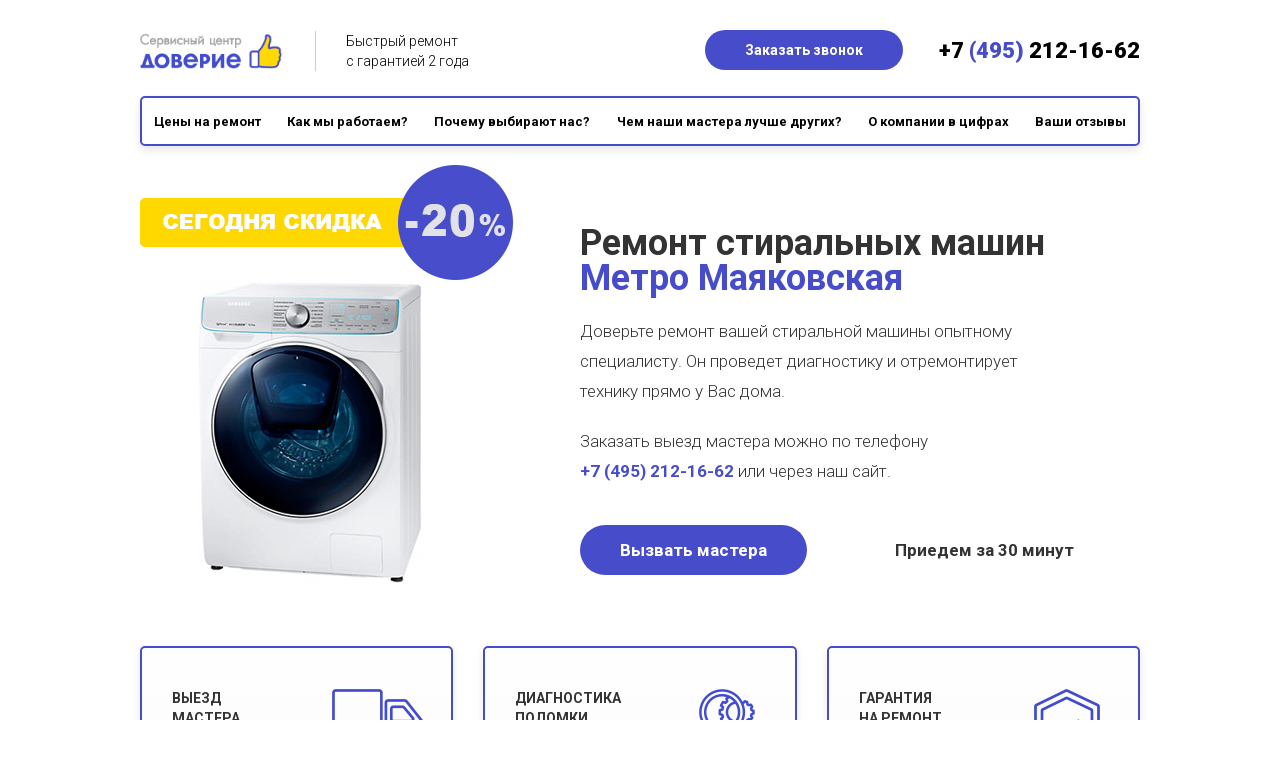

--- FILE ---
content_type: text/html; charset=UTF-8
request_url: https://xn----7sbbsnerkgfykn7gubhh.xn-----dlccjccdaxgf5cdrwhfde0a9frf.xn--p1ai/%D0%9C%D0%B5%D1%82%D1%80%D0%BE_%D0%9C%D0%B0%D1%8F%D0%BA%D0%BE%D0%B2%D1%81%D0%BA%D0%B0%D1%8F
body_size: 11017
content:
<!DOCTYPE html>
<html lang="ru" prefix="og: http://ogp.me/ns#">
    <head>
        <meta charset="utf-8">
        <meta name="viewport" content="width=device-width, initial-scale=1">
        <title>Сервисный центр по ремонту стиральных машин Доверие Метро Маяковская | СЦД</title>
        <meta name="description" content="Срочный и профессиональный ремонт стиральных машин Метро Маяковская от специалистов СЦ 'Доверие'. Качественный сервис по приемлемым ценам.">
        <link rel="canonical" href="https://xn----7sbbsnerkgfykn7gubhh.xn-----dlccjccdaxgf5cdrwhfde0a9frf.xn--p1ai/%D0%9C%D0%B5%D1%82%D1%80%D0%BE_%D0%9C%D0%B0%D1%8F%D0%BA%D0%BE%D0%B2%D1%81%D0%BA%D0%B0%D1%8F"/>
        <meta property="og:title" content="Сервисный центр по ремонту стиральных машин Доверие Метро Маяковская | СЦД" />
        <meta property="og:type" content="website" />
        <meta property="og:url" content="https://xn----7sbbsnerkgfykn7gubhh.xn-----dlccjccdaxgf5cdrwhfde0a9frf.xn--p1ai/%D0%9C%D0%B5%D1%82%D1%80%D0%BE_%D0%9C%D0%B0%D1%8F%D0%BA%D0%BE%D0%B2%D1%81%D0%BA%D0%B0%D1%8F" />
        <meta property="og:image" content="https://xn----7sbbsnerkgfykn7gubhh.xn-----dlccjccdaxgf5cdrwhfde0a9frf.xn--p1ai/img/accia.jpg" />
        <link rel="stylesheet" href="css/owl.carousel.css">
        <link rel="shortcut icon" type="image/png" href="/img/favicon.png"/>
        <link rel="stylesheet" href="/css/owl.theme.default.css">
        <script type="text/javascript" src="/js/jquery-3.3.1.min.js"></script>
        <script src="/js/owl.carousel.js"></script>
        <script src="/js/bootstrap.js"></script>
        <link href="https://fonts.googleapis.com/css?family=Roboto:100,100i,300,300i,400,400i,500,500i,700,700i,900,900i&subset=cyrillic" rel="stylesheet">
        <link rel="stylesheet" href="/css/bootstrap-min.css">
        <link rel="stylesheet" href="/css/styles.css?3"> 
        <!-- Global site tag (gtag.js) - Google Analytics -->
<script async src="https://www.googletagmanager.com/gtag/js?id=G-G5LEJRGHFJ"></script>
<script>
window.dataLayer = window.dataLayer || [];
function gtag(){dataLayer.push(arguments);}
gtag('js', new Date());

gtag('config', 'G-G5LEJRGHFJ');
</script>
    </head>
    <body>
        <!-- Yandex.Metrika counter -->
<script type="text/javascript" >
   (function(m,e,t,r,i,k,a){m[i]=m[i]||function(){(m[i].a=m[i].a||[]).push(arguments)};
   m[i].l=1*new Date();k=e.createElement(t),a=e.getElementsByTagName(t)[0],k.async=1,k.src=r,a.parentNode.insertBefore(k,a)})
   (window, document, "script", "https://mc.yandex.ru/metrika/tag.js", "ym");

   ym(53359360, "init", {
        clickmap:true,
        trackLinks:true,
        accurateTrackBounce:true,
        webvisor:true
   });
</script>
<noscript><div><img src="https://mc.yandex.ru/watch/53359360" style="position:absolute; left:-9999px;" alt="" /></div></noscript>
<!-- /Yandex.Metrika counter -->
<!-- Global site tag (gtag.js) - Google Analytics -->
<script async src="https://www.googletagmanager.com/gtag/js?id=UA-139191012-1"></script>
<script>
  window.dataLayer = window.dataLayer || [];
  function gtag(){dataLayer.push(arguments);}
  gtag('js', new Date());

  gtag('config', 'UA-139191012-1');
</script>

        <header>
        <div class="container xs-pad xs-hidder-bro">
            <div class="row">
                <div class="col-md-2 col-sm-3 col-xs-3">
                    <div class="logo ">
                        <img class="img-responsive" src="/img/logo.png" alt="logo">
                    </div>
                </div>
                <div class="col-md-3 col-sm-4 col-xs-4">
                    <div class="losung">Быстрый ремонт
                        <br>с гарантией 2 года</div>
                </div>
                <div class="col-md-7 col-sm-5 col-xs-5">
                    <div class="mid-nav">
                        <button type="button" class="navbar-toggle">
                            <span class="icon-bar"></span>
                            <span class="icon-bar"></span>
                            <span class="icon-bar"></span>
                        </button>
                    </div>
                <div class="blphone">
                    <div class="phonenum">
                        <a onclick="gtag('event','clickorder',{'event_category':'tel','event_action':'click'});" href="tel:+74952121662">+7 <span> (495)</span> 212-16-62</a>
                    </div>
                </div>
                    <div class="button-top sm-hidder">
                        <a data-toggle="modal" data-target="#call_back" class="btn buttonzakaz">Заказать звонок</a>
                    </div>
                </div>
            </div>
        </div>
        <div class="container xs-pad xs-hide-up-this">
            <div class="row">
                <div class="col-md-2 col-sm-3 col-xs-12 xs-header-align">
                    <div class="logo">
                        <img src="/img/logo.png">
                    </div>
                    <div class="losung">Быстрый ремонт<br>с гарантией 2 года</div>
                </div>
                <div class="mid-nav">
                    <button type="button" class="navbar-toggle">
                        <span class="icon-bar"></span>
                        <span class="icon-bar"></span>
                        <span class="icon-bar"></span>
                    </button>
                </div>
                <div class="col-md-7 col-sm-5 col-xs-12">
                    <div class="phonenum">
                        <a onclick="gtag('event','clickorder',{'event_category':'tel','event_action':'click'});" href="tel:+74952121662">+7<span> (495)</span> 212-16-62</a>
                    </div>
                </div>
            </div>
        </div>
        <div class="container no-padding xs-pad">
            <div class="row">
                <div class="col-md-12">
                    <div class="navbar-header">
                    </div>
                    <div class="nav">
                        <div class="collapse navbar-collapse no-transition" id="myNavbar">
                            <ul>
                                <li>
                                    <a href="#ceni" class="nav-nav">Цены на ремонт</a>
                                </li>
                                <li>
                                    <a href="#rabotayem" class="nav-nav">Как мы работаем?</a>
                                </li>
                                <li>
                                    <a href="#pochemy-vibirayt" class="nav-nav">Почему выбирают нас?</a>
                                </li>
                                <li>
                                    <a href="#chem-lychee" class="nav-nav">Чем наши мастера лучше других?</a>
                                </li>
                                <li>
                                    <a href="#o-companii" class="nav-nav">О компании в цифрах</a>
                                </li>
                                <li>
                                    <a href="#otzivi" class="nav-nav">Ваши отзывы</a>
                                </li>
                            </ul>
                        </div>
                    </div>
                    <script>
                        $(".navbar-toggle").click(function () {
                        $(".navbar-collapse").toggleClass("collapse in");
                        });
                        $(".nav-nav").click(function () {
                        $(".navbar-collapse").toggleClass("collapse in");
                        });
                    </script>
                </div>
            </div>
        </div>
    </header>
    <section id="baner-top">
        <div class="container no-padding xs-pad">
            <div class="row rowcastomc">
                <div class="col-md-5 col-sm-12">
                    <img class="img-responsive margin-center acci-mob-hidder" src="/img/accia.jpg">
                    <img class="img-responsive margin-center acci-hidder" src="/img/accia-mob.jpg">
                </div>
                <div class="col-md-7 col-sm-12 sm-zag-block">
                    <div class="banners-head">
                        <h1><span class="zag-black">Ремонт стиральных машин</span>
                        <span class="zag-green">Метро Маяковская</span></h1>
                        <p class="baner-top-p">Доверьте ремонт вашей стиральной машины опытному специалисту. Он проведет диагностику и
                            отремонтирует технику прямо у Вас дома. </p>
                        <p class="baner-top-p-2">Заказать выезд мастера можно по телефону
                        <br>
                            <a onclick="gtag('event','clickorder',{'event_category':'tel','event_action':'click'});" href="tel:+74952121662"><strong>+7 <span>(495)</span> 212-16-62</strong></a> или через наш сайт.</p>
                        <br>
                        <div class="col-md-5 no-padding-left sm-padding-left text-center">
                            <a data-toggle="modal" data-target="#call_back" class="btn btncastom1">Вызвать мастера</a>
                        </div>
                        <div class="col-md-7 no-padding-right sm-padding-right text-center">
                            <span class="banners-tops-span ">Приедем за 30 минут</span>
                        </div>
                    </div>
                </div>
            </div>
            <script>
                $(".navbar-toggle").click(function () {
                    $(".rowka").toggleClass("z-index-0");
                });
            </script>
            <div class="row">
                <div class="col-md-4 col-sm-4">
                    <div class="block-kartochka head-kart">
                        <div class="col-md-7 col-sm-8 no-padding back-pad">
                            <div class="kartochka-texting kartochka-texting-first">
                                <p class="kartochka-heading no-padding-right no-padding-left">выезд <br />мастера</p>
                                <p class="kartochka-heading-under no-padding-right no-padding-left">0 руб</p>
                            </div>
                        </div>
                        <div class="col-md-5 col-sm-4 no-padding">
                            <img class="strange-img strange-first" src="/img/preim1.png">
                        </div>
                    </div>
                </div>
                <div class="col-md-4 col-sm-4">
                    <div class="block-kartochka head-kart">
                        <div class="col-md-7 col-sm-7">
                            <div class="kartochka-texting">
                                <p class="kartochka-heading no-padding-right no-padding-left">диагностика <br /> поломки</p>
                                <p class="kartochka-heading-under no-padding-right no-padding-left">0 руб</p>
                            </div>
                        </div>
                        <div class="col-md-5  col-sm-5 no-padding">
                            <img class="strange-img" src="/img/preim2.png">
                        </div>
                    </div>
                </div>
                <div class="col-md-4 col-sm-4">
                    <div class="block-kartochka head-kart">
                        <div class="col-md-7 col-sm-7">
                            <div class="kartochka-texting">
                                <p class="kartochka-heading no-padding-right no-padding-left">гарантия
                                    <br>на ремонт</p>
                                <p class="kartochka-heading-under no-padding-right no-padding-left">2 года</p>
                            </div>
                        </div>
                        <div class="col-md-5  col-sm-5 no-padding">
                            <img class="strange-img last-strange-img" src="/img/preim3.png">
                        </div>
                    </div>
                </div>
            </div>
    </section>
    <section id="ceni">
        <div class="title-zag">
            <h2>Цены на ремонт</h2>
        </div>
        <div class="container no-padding xs-pad">
            <div class="row">
                <div class="col-md-6 col-sm-6">
                    <div class="block-ceni">
                        <div class="col-md-5 col-sm-12 text-center">
                            <img class="img-rounded" src="/img/ceni1.jpg" alt="цены на ремонт">
                        </div>
                        <div class="col-md-7 col-sm-12 no-padding text-center">
                            <p class="shumit-margin">Течёт</p>
                            <p class="ceni_margin_bot">
                                <span>от 420 руб</span>
                            </p>
                            <p>
                                <a data-toggle="modal" data-target="#call_back" class="btn btncastom2">Заказать ремонт</a>
                            </p>
                        </div>
                    </div>
                </div>
                <div class="col-md-6 col-sm-6">
                    <div class="block-ceni">
                        <div class="col-md-5 col-sm-12 text-center">
                            <img class="img-rounded" src="/img/ceni2.jpg" alt="цены на ремонт">
                        </div>
                        <div class="col-md-7 col-sm-12 no-padding text-center">
                            <p class="shumit-margin">Сильно шумит</p>
                            <p class="ceni_margin_bot">
                                <span>от 400 руб</span>
                            </p>
                            <p>
                                <a data-toggle="modal" data-target="#call_back" class="btn btncastom2">Заказать ремонт</a>
                            </p>
                        </div>
                    </div>
                </div>
                <div class="col-md-6 col-sm-6">
                    <div class="block-ceni">
                        <div class="col-md-5 col-sm-12 text-center">
                            <img class="img-rounded" src="/img/ceni3.jpg" alt="цены на ремонт">
                        </div>
                        <div class="col-md-7 col-sm-12 no-padding text-center">
                            <p class="shumit-margin">Не открывается люк</p>
                            <p class="ceni_margin_bot">
                                <span>от 350 руб</span>
                            </p>
                            <p>
                                <a data-toggle="modal" data-target="#call_back" class="btn btncastom2">Заказать ремонт</a>
                            </p>
                        </div>
                    </div>
                </div>
                <div class="col-md-6 col-sm-6">
                    <div class="block-ceni">
                        <div class="col-md-5 col-sm-12 text-center">
                            <img class="img-rounded" src="/img/ceni4.jpg" alt="цены на ремонт">
                        </div>
                        <div class="col-md-7 col-sm-12 no-padding text-center">
                            <p class="shumit-margin">Не включается</p>
                            <p class="ceni_margin_bot">
                                <span>от 400 руб</span>
                            </p>
                            <p>
                                <a data-toggle="modal" data-target="#call_back" class="btn btncastom2">Заказать ремонт</a>
                            </p>
                        </div>
                    </div>
                </div>
                <div class="col-md-6 col-sm-6">
                    <div class="block-ceni">
                        <div class="col-md-5 col-sm-12 text-center">
                            <img class="img-rounded" src="/img/ceni5.jpg" alt="цены">
                        </div>
                        <div class="col-md-7 col-sm-12 no-padding text-center">
                            <p class="shumit-margin">Не греет воду</p>
                            <p class="ceni_margin_bot">
                                <span>от 350 руб</span>
                            </p>
                            <p>
                                <a data-toggle="modal" data-target="#call_back" class="btn btncastom2">Заказать ремонт</a>
                            </p>
                        </div>
                    </div>
                </div>
                <div class="col-md-6 col-sm-6">
                    <div class="block-ceni">
                        <div class="col-md-5 col-sm-12 text-center">
                            <img class="img-rounded" src="/img/ceni6.jpg" alt="цены">
                        </div>
                        <div class="col-md-7 col-sm-12 no-padding text-center">
                            <p class="shumit-margin">Не сливает/заливает воду</p>
                            <p class="ceni_margin_bot">
                                <span>от 400 руб</span>
                            </p>
                            <p>
                                <a data-toggle="modal" data-target="#call_back" class="btn btncastom2">Заказать ремонт</a>
                            </p>
                        </div>
                    </div>
                </div>
                <div class="col-md-6 col-sm-6">
                    <div class="block-ceni">
                        <div class="col-md-5 col-sm-12 text-center">
                            <img class="img-rounded" src="/img/ceni7.jpg" alt="цены">
                        </div>
                        <div class="col-md-7 col-sm-12 no-padding text-center">
                            <p class="shumit-margin">Не отжимает</p>
                            <p class="ceni_margin_bot">
                                <span>от 350 руб</span>
                            </p>
                            <p>
                                <a data-toggle="modal" data-target="#call_back" class="btn btncastom2">Заказать ремонт</a>
                            </p>
                        </div>
                    </div>
                </div>
                <div class="col-md-6 col-sm-6">
                    <div class="block-ceni">
                        <div class="col-md-5 col-sm-12 text-center">
                            <img class="img-rounded" src="/img/ceni8.jpg" alt="цены">
                        </div>
                        <div class="col-md-7 col-sm-12 no-padding text-center">
                            <p class="shumit-margin">Не вращается барабан</p>
                            <p class="ceni_margin_bot">
                                <span>от 350 руб</span>
                            </p>
                            <p>
                                <a data-toggle="modal" data-target="#call_back" class="btn btncastom2">Заказать ремонт</a>
                            </p>
                        </div>
                    </div>
                </div>
            </div>
        </div>
    </section>
    <section id="rabotayem">
        <div class="title-zag-wrk">
            <h2>Как мы работаем?</h2>
        </div>
        <div class="container no-padding xs-pad">
            <div class="row">
                <div class="col-md-4 col-sm-4">
                    <div class="block-kartochka">
                        <div class="col-md-7 col-sm-12 no-padding">
                            <div class="etapi-padding">
                                <p class="heading-etapi">01</p>
                                <p class="etapi-desc">вы делаете заказ</p>
                            </div>

                        </div>
                        <div class="col-md-5 col-sm-12 no-padding">
                            <img class="img-responsive kak-rabotaem-img" src="/img/etapi1.png" alt="вы делаете заказ">
                        </div>
                    </div>
                </div>
                <div class="col-md-4 col-sm-4">
                    <div class="block-kartochka">
                        <div class="col-md-7 col-sm-12 no-padding">
                            <div class="etapi-padding">
                                <p class="heading-etapi">02</p>
                                <p class="etapi-desc">приезжает мастер</p>
                            </div>
                        </div>
                        <div class="col-md-5 col-sm-12 no-padding">
                            <img class="img-responsive kak-rabotaem-img" src="/img/etapi2.png" alt="приезжает мастер">
                        </div>
                    </div>
                </div>
                <div class="col-md-4 col-sm-4">
                    <div class="block-kartochka">
                        <div class="col-md-7 col-sm-12 no-padding">
                            <div class="etapi-padding">
                                <p class="heading-etapi">03</p>
                                <p class="etapi-desc">проводит диагностику</p>
                            </div>
                        </div>
                        <div class="col-md-5 col-sm-12 no-padding">
                            <img class="img-responsive kak-rabotaem-img" src="/img/etapi3.png" alt="проводит диагностику">
                        </div>
                    </div>

                </div>
                <div class="col-md-4 col-sm-4">
                    <div class="block-kartochka">
                        <div class="col-md-7 col-sm-12 no-padding">
                            <div class="etapi-padding">
                                <p class="heading-etapi">04</p>
                                <p class="etapi-desc">называет стоимость</p>
                            </div>
                        </div>
                        <div class="col-md-5 col-sm-12 no-padding">
                            <img class="img-responsive kak-rabotaem-img" src="/img/etapi4.png" alt="называет стоимость">
                        </div>
                    </div>
                </div>
                <div class="col-md-4 col-sm-4">
                    <div class="block-kartochka">
                        <div class="col-md-7 col-sm-12 no-padding">
                            <div class="etapi-padding">
                                <p class="heading-etapi">05</p>
                                <p class="etapi-desc">выполняет работы</p>
                            </div>
                        </div>
                        <div class="col-md-5 col-sm-12 no-padding">
                            <img class="img-responsive kak-rabotaem-img" src="/img/etapi5.png" alt="выполняет работы">
                        </div>
                    </div>

                </div>
                <div class="col-md-4 col-sm-4">
                    <div class="block-kartochka">
                        <div class="col-md-7 col-sm-12 no-padding">
                            <div class="etapi-padding">
                                <p class="heading-etapi">06</p>
                                <p class="etapi-desc">оставляет договор</p>
                            </div>
                        </div>
                        <div class="col-md-5 col-sm-12 no-padding">
                            <img class="img-responsive kak-rabotaem-img" src="/img/etapi6.png" alt="оставляет договор">
                        </div>
                    </div>

                </div>
            </div>
        </div>
    </section>
    <section id="chem-lychee">
        <div class="container no-padding xs-pad">
            <div class="row">
                <div class="col-md-5 chem-lyche-img sm-hidder">
                    <img src="/img/chem.jpg" alt="мастер">
                </div>
                <div class="col-md-7 col-sm-12">
                    <div class="chem-block">
                        <h2>Чем наши мастера лучше других?</h2>
                        <div class="chem-li">
                            <div class="col-md-11 col-sm-11 col-xs-11 no-xs-padding">
                                <p class="chem-zag">высшее образование</p>
                                <p class="chem-pod">Каждый профессионал обучен в своей сфере в высшем заведении</p>
                            </div>
                        </div>
                        <div class="chem-li">
                            <div class="col-md-11 col-sm-11 col-xs-11 no-xs-padding">
                                <p class="chem-zag">опыт работы</p>
                                <p class="chem-pod">Наши специалисты имеют за спиной не менее пяти лет стажа</p>
                            </div>
                        </div>
                        <div class="chem-li">
                            <div class="col-md-11 col-sm-11 col-xs-11 no-xs-padding">
                                <p class="chem-zag">высокая квалификация</p>
                                <p class="chem-pod">В штат принимаются только мастера высокого профиля с наличием сертификатов</p>
                            </div>
                        </div>
                    </div>
                </div>
            </div>
        </div>
        </div>
    </section>
    <section id="baner-obr-svaz">
        <div class="container forms no-padding xs-pad">
            <div class="row">
                <div class="col-md-8 sol-sm-12">
                    <div class="form-block">
                        <p class="p2 sm-hidder_p">Вызовите мастера прямо сейчас</p>
                        <p class="p2 sm-hidder_p">и получите скидку - 20%</p>
                        <p class="p2 sm-up-hidder">Вызовите мастера прямо сейчас и получите скидку - 20%</p>
                        <form id="form-1">
                            <div class="frm-form">
                                <div class="mid-form1">
                                    <input class="text" name="name" type="text" minlength="2" maxlength="20" placeholder="Ваше имя" required>
                                </div>
                                <div class="mid-form2">
                                    <input class="text" name="tel" type="tel" minlength="17" placeholder="Номер телефона" required>
                                </div>
                                <div class="mid-form3">
                                    <button type="submit" name="submit" class="btn btncustom3">Вызвать мастера</button>
                                </div>
                            </div>
                        </form>
                        <p class="formsssp">Скидка распространяется на все виды работ, предоставляемые специалистами нашего сервисного центра</a></p>
                    </div>
                </div>
                <div class="col-md-4 sm-hidder">

                    <img class="img-forms" src="img/form.png">
                </div>
            </div>
        </div>
    </section>
    <section id="pochemy-vibirayt">
        <div class="title-zag">
            <h2>Почему выбирают нас?</h2>
        </div>
        <div class="container no-padding xs-pad">
            <div class="row">
                <div class="col-md-3 col-sm-6">
                    <div class="pochemy-block">
                        <img src="/img/pochemy1.jpg">
                        <p class="zag-pochemy">конкурентные цены</p>
                        <p>Мы докажем, что ремонт может быть дешевым и качественным одновременно</p>
                    </div>
                </div>

                <div class="col-md-3 col-sm-6">
                    <div class="pochemy-block">
                        <img src="/img/pochemy2.jpg">
                        <p class="zag-pochemy">быстрый выезд</p>
                        <p>В течении часа наш мастер будет ждать Вас у дверей</p>
                    </div>
                </div>

                <div class="col-md-3 col-sm-6">
                    <div class="pochemy-block">
                        <img src="/img/pochemy3.jpg">
                        <p class="zag-pochemy">запчасти от производителя</p>
                        <p>Ремонтируем технику только оригинальными запасными частями</p>
                    </div>
                </div>

                <div class="col-md-3 col-sm-6">
                    <div class="pochemy-block">
                        <img src="/img/pochemy4.jpg">
                        <p class="zag-pochemy">гарантия ремонта</p>
                        <p>Гарантия на ремонт техники и комплектующих составляет 2 года</p>
                    </div>
                </div>

            </div>
        </div>
    </section>
    <section id="o-companii" class="xs-pad">
        <div class="container compani no-padding ">
            <div class="row">
                <div class="title-zag-poch">
                    <h2>О компании в цифрах</h2>
                </div>
                <div class="col-md-3 col-sm-6">
                    <div class="companii-block no-border">
                        <div class="ocompanii1"></div>
                        <p>лет на рынке</p>
                    </div>
                </div>

                <div class="col-md-3 col-sm-6">
                    <div class="companii-block xs-no-border-o">
                        <div class="ocompanii2"></div>
                        <p>специалистов в штате</p>
                    </div>
                </div>

                <div class="col-md-3 col-sm-6">
                    <div class="companii-block xs-no-border-o">
                        <div class="ocompanii3"></div>
                        <p>успешных ремонтов</p>
                    </div>
                </div>

                <div class="col-md-3 col-sm-6">
                    <div class="companii-block xs-no-border-o">
                        <div class="ocompanii4"></div>
                        <p>клиентов по рекомендации</p>
                    </div>
                </div>
            </div>
        </div>
    </section>
    <section id="otzivi">
        <div class="title-zag">
            <h2>Отзывы наших клиентов</h2>
        </div>
        <div class="container no-padding xs-pad text-left">
            <div class="row">
                <div class="col-md-12">
                    <div class="owl-carousel">
                        <div class="otziv-carusel-item">
                            <div class="oziv-div1">
                                <div class="coll-leftt">
                                    <span>Светлана Балканова</span>
                                </div>
                            </div>
                            <div class="oziv-div2">
                                <p>Соседка посоветовала обратиться в сервис "Доверие", так как сама недавно чинила у них свою микроволновку. Позвонила, Менеджер быстро согласовала время приезда мастера, и уже через полчаса Мастер пришел. Был вежливым и аккуратным, приехал сразу с запчастями, без проблем нашел поломку и поменял запчасть. </p>
                            </div>
                        </div>
                        <div class="otziv-carusel-item">
                            <div class="oziv-div1">
                                <div class="coll-leftt">
                                    <span>Александр Савельев</span>
                                </div>
                            </div>
                            <div class="oziv-div2">
                                <p>Так получилось, что ночью понадобился мастер. После недолгих поисков, нашел ваш сервис, позвонил на линию, объяснил проблему. Через 45 минут приехал мастер Слава, нашел причину поломку, быстро и без шума решил проблему и уехал. Всем рекомендую.</p>
                            </div>
                        </div>
                        <div class="otziv-carusel-item">
                            <div class="oziv-div1">
                                <div class="coll-leftt">
                                    <span>Иван Ольховский</span>
                                </div>
                            </div>
                            <div class="oziv-div2">
                                <p>Я всегда считал, что мастеры по ремонту плохо знают свою работу. Этот сервис доказал мне обратное. В "Доверии" работают именно профессионалы, потому что такого качества ремонта и сервиса я еще не видел! </p>
                            </div>
                        </div>
                        <div class="otziv-carusel-item">
                            <div class="oziv-div1">
                                <div class="coll-leftt">
                                    <span>Петр Сенин</span>
                                </div>
                            </div>
                            <div class="oziv-div2">
                                <p>Долго не мог найти сервис, который возмется за решение сложных проблем с техникой. В итоге вызвал мастера из этого сервиса и не пожалел! Приехал быстро, все отремонтировал. Ценник приятный, сервис прекрасный. Прошел месяц, все отлично работает. </p>
                            </div>
                        </div>
                        <div class="otziv-carusel-item">
                            <div class="oziv-div1">
                                <div class="coll-leftt">
                                    <span>Ольга Федоровна</span>
                                </div>
                            </div>
                            <div class="oziv-div2">
                                <p>Хороший сервис! Сын уехал, а сама чинить не умею! Вызвала здесь мастера, он что-то сделал и все заработало! Приятный молодой человек недорого взял и быстро починил, всем советую! </p>
                            </div>
                        </div>
                        <div class="otziv-carusel-item">
                            <div class="oziv-div1">
                                <div class="coll-leftt">
                                    <span>Анна Иванова</span>
                                </div>
                            </div>
                            <div class="oziv-div2">
                                <p>Не могла разобраться с проблемой, решила позвонить в этот сервис, вызвать мастера. В итоге, когда я описала проблему, менеджер Валерий сказал, что я и сама смогу справиться, рассказал что делать и куда нажимать и через 5 минут все уже исправно работало! Все это время менеджер терпеливо давал инструкции. Спасибо Валерию, что помог мне!</p>
                            </div>
                        </div>
                    </div>
                </div>
            </div>
        </div>
    </section>
    <section id="otzivi">
        <div class="container no-padding xs-pad">
            <div class="row">
                <div class="col-md-8 col-sm-12">
                    <div class="form-block-2">
                        <p class="p-white">Остались вопросы?</p>
                        <p class="p-jolt">Перезвоним в течении 5 минут!</p>
                        <form id="form-2">
                            <div class="frm-form-2">
                                <div class="bot-form1 no-padding">
                                    <input class="text" name="name" minlength="2" maxlength="20" placeholder="Ваше имя" required>
                                </div>
                                <div class="bot-form2 no-padding">
                                    <input class="text" name="tel" type="tel"  pattern="^[0-9-+s() ]*$" minLength="17"  placeholder="Номер телефона" required>
                                </div>
                                <div class="bot-form3 no-padding">
                                    <button type="submit" name="submit" class="btn btncustom5">Отправить</button>
                                </div>
                            </div>
                        </form>
                        <p class="forms-pska-2">Наши специалисты с удовольствием ответят на любые Ваши вопросы, касающиеся ремонта и обслуживания стиральных машин</p>
                        <p style="margin-top: 10px;">Отправляя форму вы соглашаетесь с <a rel="noindex nofollow" data-toggle="modal" data-target="#politika">политикой конфиденциальности</a></p>
                        </p>
                    </div>
                </div>
                <div class="col-md-4 call-us-img sm-hidder">
                    <img class="call-us-img" src="/img/voprosi.png">
                </div>
            </div>
        </div>
    </section>
    <footer class="foot-marg-top">
        <div class="container no-padding footer-padding-bro xs-pad xs-hidder-bro">
            <div class="row">

                <div class="col-md-2 col-sm-3 col-xs-3">
                    <div class="logo">
                        <img class="img-responsive" src="/img/logo-footer.png" alt="logo">
                    </div>
                </div>

                <div class="col-md-4 col-sm-4 col-xs-4">
                    <div class="losung">Быстрый ремонт
                        <br>с гарантией 2 года</div>
                </div>

                <div class="col-md-6 col-sm-5 col-xs-5">
                    <div class="phonenum">
                        <a onclick="gtag('event','clickorder',{'event_category':'tel','event_action':'click'});" href="tel:+74952121662">+7 <span> (495)</span> 212-16-62</a>
                    </div>
                    
                </div>

            </div>
        </div>

        <div class="container no-padding footer-padding-bro xs-pad xs-hide-up-this">
            <div class="row">

                <div class="col-md-2 col-sm-3 col-xs-12 xs-header-align">
                    <div class="logo">
                        <img class="img-responsive" src="/img/logo-footer.png" alt="logo">
                    </div>
                    <div class="losung">Быстрый ремонт
                        <br>с гарантией 2 года</div>
                </div>

                <div class="col-md-6 col-sm-5 col-xs-12 xs-header-align">
                    <div class="phonenum">
                        <a onclick="gtag('event','clickorder',{'event_category':'tel','event_action':'click'});" href="tel:+74952121662">+7 <span> (495)</span> 212-16-62</a>
                    </div>
                </div>

            </div>
        </div>
        <div class="modal fade" id="call_back" tabindex="-1" role="dialog" aria-labelledby="exampleModalLabel" aria-hidden="true">
            <div class="modal-dialog" role="document">
                <div class="modal-content-ts">
                    <div class="modal-content">
                        <div class="modal-header">
                            <h5 class="modal-title" id="exampleModalLabel2">Заказать звонок</h5>
                            <button type="button" class="close" data-dismiss="modal" aria-label="Close">
                                <span aria-hidden="true">&times;</span>
                            </button>
                        </div>
                        <div class="modal-body">
                            <form id="form-3">
                            <div class="form-modal-input">
                                <input class="text" name="name" type="text" minlength="2" maxlength="20" placeholder="Ваше имя" required>
                            </div>
                            <div class="form-modal-input">
                                <input class="text" name="tel" type="tel" minLength="17" placeholder="Ваш телефон" required>
                            </div>
                            <div class="form-modal-input">
                                <button type="submit" name="submit" class="btn btnka">Отправить заявку</button>
                            </div>
                            <p class="text-center" style="margin-top: 10px;">Перезвоним в течении 10 минут</p>
                            <p class="text-center" style="margin-top: 10px;">Отправляя форму вы соглашаетесь с <a rel="noindex nofollow" data-toggle="modal" data-target="#politika">политикой конфиденциальности</a></p>
                            </p>
                        </form>
                        </div>
                    </div>
                </div>
            </div>
        </div>
        <div class="modal fade" id="politika" tabindex="-1" role="dialog" aria-labelledby="exampleModalLabel" aria-hidden="true">
            <div class="modal-dialog" role="document">
                <div class="modal-content-ts">
                    <div class="modal-content" style="overflow-y: auto; height: -webkit-fill-available;">
                        <div class="modal-header">
                            <h5 class="modal-title" id="exampleModalLabel2">политика конфиденциальности</h5>
                            <button type="button" class="close" data-dismiss="modal" aria-label="Close">
                                <span aria-hidden="true">&times;</span>
                            </button>
                        </div>
                        <div class="modal-body">
                            <noindex>
                            Дата последнего изменения: "10" апреля 2019 г.

1. ОСНОВНЫЕ ПОНЯТИЯ
Сайт – сайт, расположенный в сети Интернет по адресу: сервисный-центр-доверие.рф и его поддоменов.
Администрация Сайта – Администрация Сервиса «Сервисный центр "Доверие"» (далее по тексту "Сервисный центр").
Пользователь – физическое или юридическое лицо, разместившее свою персональную информацию посредством регистрации/пользования Сервисами на Сайте.
Форма обратной связи – специальная форма, где Пользователь размещает свою персональную информацию с целью передачи данных Администрации Сайта.
2. ОБЩИЕ ПОЛОЖЕНИЯ
2.1. Настоящая Политика конфиденциальности является официальным типовым документом Администрации Сайта и определяет порядок обработки и защиты информации о физических и юридических лицах, использующих Форму обратной связи на Сайте.
2.2. Целью настоящей Политики конфиденциальности является обеспечение надлежащей защиты информации о Пользователе, в т.ч. его персональных данных от несанкционированного доступа и разглашения.
2.3. Отношения, связанные со сбором, хранением, распространением и защитой информации о пользователях регулируются настоящей Политикой конфиденциальности и действующим законодательством Российской Федерации.
2.4. Действующая редакция Политики конфиденциальности, является публичным документом, разработана Администрацией Сайта и доступна любому Пользователю сети Интернет при пользовании Сайтом.
2.5. Администрация Сайта вправе вносить изменения в настоящую Политику конфиденциальности.
2.6. При внесении изменений в Политику конфиденциальности, Администрация Сайта уведомляет об этом Пользователя путём размещения новой редакции Политики конфиденциальности на Сайте сервисный-центр-доверие.рф или его поддоменах.
2.7. Регистрируясь/используя Сервисы Сайта, Пользователь выражает свое согласие с условиями настоящей Политики конфиденциальности.
2.9. Администрация Сайта не проверяет достоверность получаемой (собираемой) информации о Пользователе.
3. УСЛОВИЯ И ЦЕЛИ СБОРА И ОБРАБОТКИ ПЕРСОНАЛЬНЫХ ДАННЫХ ПОЛЬЗОВАТЕЛЕЙ
3.1. Персональные данные Пользователя такие как: имя, фамилия, отчество, e-mail, телефон, и др., передаются Пользователем Администрации Сайта с согласия Пользователя.
3.2. Передача персональных данных Пользователем Администрации Сайта, через Форму обратной связи означает согласие Пользователя на передачу его персональных данных.
3.3. Администрация Сайта осуществляет обработку информации о Пользователе, в т.ч. его персональных данных, таких как: имя, фамилия, отчество, e-mail, телефон, и др., а также дополнительной информации о Пользователе, предоставляемой им по своему желанию: организация, город, должность и др. в целях выполнения обязательств перед Пользователем Сайта.
3.4. Обработка персональных данных осуществляется на основе принципов:
законности целей и способов обработки персональных данных и добросовестности;
соответствия целей обработки персональных данных целям, заранее определенным и заявленным при сборе персональных данных;
соответствия объёма и характера обрабатываемых персональных данных способам обработки персональных данных и целям обработки персональных данных;
недопустимости объединения созданных для несовместимых между собой целей баз данных, содержащих персональные данные.
3.5. Администрация Сайта осуществляет обработку персональных данных Пользователя с его согласия в целях:
обработки Заказов Пользователя и для выполнения своих обязательств перед Пользователем;
для осуществления деятельности по продвижению товаров и услуг;
оценки и анализа работы Сервисного центра;
анализа покупательских особенностей Пользователя и предоставления персональных рекомендаций;
4. ХРАНЕНИЕ И ИСПОЛЬЗОВАНИЕ ПЕРСОНАЛЬНЫХ ДАННЫХ
4.1. Персональные данные Пользователя хранятся исключительно на электронных носителях и используются строго по назначению, оговоренному в п.3 настоящей Политики конфиденциальности.
5. ПЕРЕДАЧА ПЕРСОНАЛЬНЫХ ДАННЫХ
5.1. Персональные данные Пользователя не передаются каким-либо третьим лицам, за исключением случаев, прямо предусмотренных настоящей Политикой конфиденциальности, указанных в Согласии с рассылкой.
5.2. Предоставление персональных данных Пользователя по запросу государственных органов, органов местного самоуправления осуществляется в порядке, предусмотренном законодательством Российской Федерации.
6. СРОКИ ХРАНЕНИЯ И УНИЧТОЖЕНИЕ ПЕРСОНАЛЬНЫХ ДАННЫХ
6.1. Персональные данные Пользователя хранятся на электронном носителе сайта бессрочно.
6.2. Персональные данные Пользователя уничтожаются при желании самого пользователя на основании его обращения, либо по инициативе Администратора сайта без объяснения причин путём удаления Администрацией Сайта информации, размещённой Пользователем.
7. ПРАВА И ОБЯЗАННОСТИ ПОЛЬЗОВАТЕЛЕ
Пользователи вправе на основании запроса получать от Администрации Сайта информацию, касающуюся обработки его персональных данных.
8. МЕРЫ ПО ЗАЩИТЕ ИНФОРМАЦИИ О ПОЛЬЗОВАТЕЛЯХ
Администратор Сайта принимает технические и организационно-правовые меры в целях обеспечения защиты персональных данных Пользователя от неправомерного или случайного доступа к ним, уничтожения, изменения, блокирования, копирования, распространения, а также от иных неправомерных действий.
                        </noindex>
                        </div>
                    </div>
                </div>
            </div>
        </div>
        <div class="modal fade" id="thx" tabindex="-1" role="dialog" aria-labelledby="exampleModalLabel" aria-hidden="true">
            <div class="modal-dialog" role="document">
                <div class="modal-content-ts">
                    <div class="modal-content">
                        <div class="modal-header">
                            <h5 class="modal-title" id="exampleModalLabel2">Спасибо!</h5>
                            <button type="button" class="close" data-dismiss="modal" aria-label="Close">
                                <span aria-hidden="true">&times;</span>
                            </button>
                        </div>
                        <div class="modal-body">
                            <div class="yspeshno">Наш оператор свяжется с вами в ближайшее время
                                <button type="button" class="close" data-dismiss="modal" aria-label="Close">
                                </button>
                            </div>

                        </div>
                    </div>
                </div>
            </div>
        </div>
    </footer>
    
<div class="callb-fix container navbar-fixed-bottom text-center">
	<div class="row">
		<div class="col-xs-6 no-padding">
			<a data-toggle="modal" data-target="#call_back" class="btn">Оставить заявку</a>
		</div>
		<div class="col-xs-6 no-padding">
			<a onclick="gtag('event','clickorder',{'event_category':'tel','event_action':'click'});" href="tel:+74952121662" class="btn">Позвонить нам</a>
		</div>
	</div>
</div>
    <script>
        $("body").on('click', '[href*="#"]', function (e) {
            $('html,body').stop().animate({ scrollTop: $(this.hash).offset().top - 90 }, 900);
            e.preventDefault();
        });
    </script>
    <script>
        $('.owl-carousel').owlCarousel({
            loop: true,
            dots: true,
            pagination: true,
            autoplay: true,
            autoPlaySpeed: 1000,
            margin: 40,

            responsive: {
                0: {
                    items: 1
                },
                1000: {
                    items: 2
                }
            }
        })
    </script>
    <script src="https://www.google.com/recaptcha/api.js?render=6LfnJp8UAAAAAN7aS5xVb98-KiDz9WkNOS0u1ivy"></script>
    <script>
        grecaptcha.ready(function() {
            grecaptcha.execute('6LfnJp8UAAAAAN7aS5xVb98-KiDz9WkNOS0u1ivy', {action: 'homepage'}).then(function(token) {
                $("form").append('<input type="hidden" name="gr" value="'+token+'">');
                $("form").append('<input type="hidden" name="info" value="Метро Маяковская">');
            });
        });
    </script>
    <script src="/js/jquery.mask.js"></script>
    <script>
        $('input[name="tel"]').mask('+7 (999) 999-9999');
    </script>
    <script>
    $(document).ready(function () {
        $("form").submit(function (e) {
            e.preventDefault();
            var formID = $(this).attr('id');
            var formNm = $('#' + formID);
            $.ajax({
                type: "POST",
                url: 'order.php',
                data: formNm.serialize(),
                beforeSend: function() {
                    $(".btn").prop('disabled', true);
                    $(".text").prop('disabled', true);
                },
                success: function (data) {
                    $('.modal').modal('hide');
                    $('#thx').modal('show');
                    $(".text").prop('disabled', false);
                    $('.text').val('');
                    $(".btn").prop('disabled', false);
                    ym(53359360, 'reachGoal', 'ozakaz');
                    gtag('event','clickorder',{'event_category':'order','event_action':'click'});
                },
                error: function (jqXHR, text, error) {
                    $(formNm).html(error);
                }
            });
            return false;
        });
    });
    </script>
    <script>(function(w, d, s, h, id) {    w.roistatProjectId = id; w.roistatHost = h;    var p = d.location.protocol == "https:" ? "https://" : "http://";    var u = /^.*roistat_visit=[^;]+(.*)?$/.test(d.cookie) ? "/dist/module.js" : "/api/site/1.0/"+id+"/init";    var js = d.createElement(s); js.charset="UTF-8"; js.async = 1; js.src = p+h+u; var js2 = d.getElementsByTagName(s)[0]; js2.parentNode.insertBefore(js, js2);})(window, document, 'script', 'cloud.roistat.com', '5467e97e6488fd91fec46b8600ec9483');</script>
    </body>  
</html>

--- FILE ---
content_type: text/html; charset=utf-8
request_url: https://www.google.com/recaptcha/api2/anchor?ar=1&k=6LfnJp8UAAAAAN7aS5xVb98-KiDz9WkNOS0u1ivy&co=aHR0cHM6Ly94bi0tLS03c2Jic25lcmtnZnlrbjdndWJoaC54bi0tLS0tZGxjY2pjY2RheGdmNWNkcndoZmRlMGE5ZnJmLnhuLS1wMWFpOjQ0Mw..&hl=en&v=PoyoqOPhxBO7pBk68S4YbpHZ&size=invisible&anchor-ms=20000&execute-ms=30000&cb=upe8i5u2obl1
body_size: 48583
content:
<!DOCTYPE HTML><html dir="ltr" lang="en"><head><meta http-equiv="Content-Type" content="text/html; charset=UTF-8">
<meta http-equiv="X-UA-Compatible" content="IE=edge">
<title>reCAPTCHA</title>
<style type="text/css">
/* cyrillic-ext */
@font-face {
  font-family: 'Roboto';
  font-style: normal;
  font-weight: 400;
  font-stretch: 100%;
  src: url(//fonts.gstatic.com/s/roboto/v48/KFO7CnqEu92Fr1ME7kSn66aGLdTylUAMa3GUBHMdazTgWw.woff2) format('woff2');
  unicode-range: U+0460-052F, U+1C80-1C8A, U+20B4, U+2DE0-2DFF, U+A640-A69F, U+FE2E-FE2F;
}
/* cyrillic */
@font-face {
  font-family: 'Roboto';
  font-style: normal;
  font-weight: 400;
  font-stretch: 100%;
  src: url(//fonts.gstatic.com/s/roboto/v48/KFO7CnqEu92Fr1ME7kSn66aGLdTylUAMa3iUBHMdazTgWw.woff2) format('woff2');
  unicode-range: U+0301, U+0400-045F, U+0490-0491, U+04B0-04B1, U+2116;
}
/* greek-ext */
@font-face {
  font-family: 'Roboto';
  font-style: normal;
  font-weight: 400;
  font-stretch: 100%;
  src: url(//fonts.gstatic.com/s/roboto/v48/KFO7CnqEu92Fr1ME7kSn66aGLdTylUAMa3CUBHMdazTgWw.woff2) format('woff2');
  unicode-range: U+1F00-1FFF;
}
/* greek */
@font-face {
  font-family: 'Roboto';
  font-style: normal;
  font-weight: 400;
  font-stretch: 100%;
  src: url(//fonts.gstatic.com/s/roboto/v48/KFO7CnqEu92Fr1ME7kSn66aGLdTylUAMa3-UBHMdazTgWw.woff2) format('woff2');
  unicode-range: U+0370-0377, U+037A-037F, U+0384-038A, U+038C, U+038E-03A1, U+03A3-03FF;
}
/* math */
@font-face {
  font-family: 'Roboto';
  font-style: normal;
  font-weight: 400;
  font-stretch: 100%;
  src: url(//fonts.gstatic.com/s/roboto/v48/KFO7CnqEu92Fr1ME7kSn66aGLdTylUAMawCUBHMdazTgWw.woff2) format('woff2');
  unicode-range: U+0302-0303, U+0305, U+0307-0308, U+0310, U+0312, U+0315, U+031A, U+0326-0327, U+032C, U+032F-0330, U+0332-0333, U+0338, U+033A, U+0346, U+034D, U+0391-03A1, U+03A3-03A9, U+03B1-03C9, U+03D1, U+03D5-03D6, U+03F0-03F1, U+03F4-03F5, U+2016-2017, U+2034-2038, U+203C, U+2040, U+2043, U+2047, U+2050, U+2057, U+205F, U+2070-2071, U+2074-208E, U+2090-209C, U+20D0-20DC, U+20E1, U+20E5-20EF, U+2100-2112, U+2114-2115, U+2117-2121, U+2123-214F, U+2190, U+2192, U+2194-21AE, U+21B0-21E5, U+21F1-21F2, U+21F4-2211, U+2213-2214, U+2216-22FF, U+2308-230B, U+2310, U+2319, U+231C-2321, U+2336-237A, U+237C, U+2395, U+239B-23B7, U+23D0, U+23DC-23E1, U+2474-2475, U+25AF, U+25B3, U+25B7, U+25BD, U+25C1, U+25CA, U+25CC, U+25FB, U+266D-266F, U+27C0-27FF, U+2900-2AFF, U+2B0E-2B11, U+2B30-2B4C, U+2BFE, U+3030, U+FF5B, U+FF5D, U+1D400-1D7FF, U+1EE00-1EEFF;
}
/* symbols */
@font-face {
  font-family: 'Roboto';
  font-style: normal;
  font-weight: 400;
  font-stretch: 100%;
  src: url(//fonts.gstatic.com/s/roboto/v48/KFO7CnqEu92Fr1ME7kSn66aGLdTylUAMaxKUBHMdazTgWw.woff2) format('woff2');
  unicode-range: U+0001-000C, U+000E-001F, U+007F-009F, U+20DD-20E0, U+20E2-20E4, U+2150-218F, U+2190, U+2192, U+2194-2199, U+21AF, U+21E6-21F0, U+21F3, U+2218-2219, U+2299, U+22C4-22C6, U+2300-243F, U+2440-244A, U+2460-24FF, U+25A0-27BF, U+2800-28FF, U+2921-2922, U+2981, U+29BF, U+29EB, U+2B00-2BFF, U+4DC0-4DFF, U+FFF9-FFFB, U+10140-1018E, U+10190-1019C, U+101A0, U+101D0-101FD, U+102E0-102FB, U+10E60-10E7E, U+1D2C0-1D2D3, U+1D2E0-1D37F, U+1F000-1F0FF, U+1F100-1F1AD, U+1F1E6-1F1FF, U+1F30D-1F30F, U+1F315, U+1F31C, U+1F31E, U+1F320-1F32C, U+1F336, U+1F378, U+1F37D, U+1F382, U+1F393-1F39F, U+1F3A7-1F3A8, U+1F3AC-1F3AF, U+1F3C2, U+1F3C4-1F3C6, U+1F3CA-1F3CE, U+1F3D4-1F3E0, U+1F3ED, U+1F3F1-1F3F3, U+1F3F5-1F3F7, U+1F408, U+1F415, U+1F41F, U+1F426, U+1F43F, U+1F441-1F442, U+1F444, U+1F446-1F449, U+1F44C-1F44E, U+1F453, U+1F46A, U+1F47D, U+1F4A3, U+1F4B0, U+1F4B3, U+1F4B9, U+1F4BB, U+1F4BF, U+1F4C8-1F4CB, U+1F4D6, U+1F4DA, U+1F4DF, U+1F4E3-1F4E6, U+1F4EA-1F4ED, U+1F4F7, U+1F4F9-1F4FB, U+1F4FD-1F4FE, U+1F503, U+1F507-1F50B, U+1F50D, U+1F512-1F513, U+1F53E-1F54A, U+1F54F-1F5FA, U+1F610, U+1F650-1F67F, U+1F687, U+1F68D, U+1F691, U+1F694, U+1F698, U+1F6AD, U+1F6B2, U+1F6B9-1F6BA, U+1F6BC, U+1F6C6-1F6CF, U+1F6D3-1F6D7, U+1F6E0-1F6EA, U+1F6F0-1F6F3, U+1F6F7-1F6FC, U+1F700-1F7FF, U+1F800-1F80B, U+1F810-1F847, U+1F850-1F859, U+1F860-1F887, U+1F890-1F8AD, U+1F8B0-1F8BB, U+1F8C0-1F8C1, U+1F900-1F90B, U+1F93B, U+1F946, U+1F984, U+1F996, U+1F9E9, U+1FA00-1FA6F, U+1FA70-1FA7C, U+1FA80-1FA89, U+1FA8F-1FAC6, U+1FACE-1FADC, U+1FADF-1FAE9, U+1FAF0-1FAF8, U+1FB00-1FBFF;
}
/* vietnamese */
@font-face {
  font-family: 'Roboto';
  font-style: normal;
  font-weight: 400;
  font-stretch: 100%;
  src: url(//fonts.gstatic.com/s/roboto/v48/KFO7CnqEu92Fr1ME7kSn66aGLdTylUAMa3OUBHMdazTgWw.woff2) format('woff2');
  unicode-range: U+0102-0103, U+0110-0111, U+0128-0129, U+0168-0169, U+01A0-01A1, U+01AF-01B0, U+0300-0301, U+0303-0304, U+0308-0309, U+0323, U+0329, U+1EA0-1EF9, U+20AB;
}
/* latin-ext */
@font-face {
  font-family: 'Roboto';
  font-style: normal;
  font-weight: 400;
  font-stretch: 100%;
  src: url(//fonts.gstatic.com/s/roboto/v48/KFO7CnqEu92Fr1ME7kSn66aGLdTylUAMa3KUBHMdazTgWw.woff2) format('woff2');
  unicode-range: U+0100-02BA, U+02BD-02C5, U+02C7-02CC, U+02CE-02D7, U+02DD-02FF, U+0304, U+0308, U+0329, U+1D00-1DBF, U+1E00-1E9F, U+1EF2-1EFF, U+2020, U+20A0-20AB, U+20AD-20C0, U+2113, U+2C60-2C7F, U+A720-A7FF;
}
/* latin */
@font-face {
  font-family: 'Roboto';
  font-style: normal;
  font-weight: 400;
  font-stretch: 100%;
  src: url(//fonts.gstatic.com/s/roboto/v48/KFO7CnqEu92Fr1ME7kSn66aGLdTylUAMa3yUBHMdazQ.woff2) format('woff2');
  unicode-range: U+0000-00FF, U+0131, U+0152-0153, U+02BB-02BC, U+02C6, U+02DA, U+02DC, U+0304, U+0308, U+0329, U+2000-206F, U+20AC, U+2122, U+2191, U+2193, U+2212, U+2215, U+FEFF, U+FFFD;
}
/* cyrillic-ext */
@font-face {
  font-family: 'Roboto';
  font-style: normal;
  font-weight: 500;
  font-stretch: 100%;
  src: url(//fonts.gstatic.com/s/roboto/v48/KFO7CnqEu92Fr1ME7kSn66aGLdTylUAMa3GUBHMdazTgWw.woff2) format('woff2');
  unicode-range: U+0460-052F, U+1C80-1C8A, U+20B4, U+2DE0-2DFF, U+A640-A69F, U+FE2E-FE2F;
}
/* cyrillic */
@font-face {
  font-family: 'Roboto';
  font-style: normal;
  font-weight: 500;
  font-stretch: 100%;
  src: url(//fonts.gstatic.com/s/roboto/v48/KFO7CnqEu92Fr1ME7kSn66aGLdTylUAMa3iUBHMdazTgWw.woff2) format('woff2');
  unicode-range: U+0301, U+0400-045F, U+0490-0491, U+04B0-04B1, U+2116;
}
/* greek-ext */
@font-face {
  font-family: 'Roboto';
  font-style: normal;
  font-weight: 500;
  font-stretch: 100%;
  src: url(//fonts.gstatic.com/s/roboto/v48/KFO7CnqEu92Fr1ME7kSn66aGLdTylUAMa3CUBHMdazTgWw.woff2) format('woff2');
  unicode-range: U+1F00-1FFF;
}
/* greek */
@font-face {
  font-family: 'Roboto';
  font-style: normal;
  font-weight: 500;
  font-stretch: 100%;
  src: url(//fonts.gstatic.com/s/roboto/v48/KFO7CnqEu92Fr1ME7kSn66aGLdTylUAMa3-UBHMdazTgWw.woff2) format('woff2');
  unicode-range: U+0370-0377, U+037A-037F, U+0384-038A, U+038C, U+038E-03A1, U+03A3-03FF;
}
/* math */
@font-face {
  font-family: 'Roboto';
  font-style: normal;
  font-weight: 500;
  font-stretch: 100%;
  src: url(//fonts.gstatic.com/s/roboto/v48/KFO7CnqEu92Fr1ME7kSn66aGLdTylUAMawCUBHMdazTgWw.woff2) format('woff2');
  unicode-range: U+0302-0303, U+0305, U+0307-0308, U+0310, U+0312, U+0315, U+031A, U+0326-0327, U+032C, U+032F-0330, U+0332-0333, U+0338, U+033A, U+0346, U+034D, U+0391-03A1, U+03A3-03A9, U+03B1-03C9, U+03D1, U+03D5-03D6, U+03F0-03F1, U+03F4-03F5, U+2016-2017, U+2034-2038, U+203C, U+2040, U+2043, U+2047, U+2050, U+2057, U+205F, U+2070-2071, U+2074-208E, U+2090-209C, U+20D0-20DC, U+20E1, U+20E5-20EF, U+2100-2112, U+2114-2115, U+2117-2121, U+2123-214F, U+2190, U+2192, U+2194-21AE, U+21B0-21E5, U+21F1-21F2, U+21F4-2211, U+2213-2214, U+2216-22FF, U+2308-230B, U+2310, U+2319, U+231C-2321, U+2336-237A, U+237C, U+2395, U+239B-23B7, U+23D0, U+23DC-23E1, U+2474-2475, U+25AF, U+25B3, U+25B7, U+25BD, U+25C1, U+25CA, U+25CC, U+25FB, U+266D-266F, U+27C0-27FF, U+2900-2AFF, U+2B0E-2B11, U+2B30-2B4C, U+2BFE, U+3030, U+FF5B, U+FF5D, U+1D400-1D7FF, U+1EE00-1EEFF;
}
/* symbols */
@font-face {
  font-family: 'Roboto';
  font-style: normal;
  font-weight: 500;
  font-stretch: 100%;
  src: url(//fonts.gstatic.com/s/roboto/v48/KFO7CnqEu92Fr1ME7kSn66aGLdTylUAMaxKUBHMdazTgWw.woff2) format('woff2');
  unicode-range: U+0001-000C, U+000E-001F, U+007F-009F, U+20DD-20E0, U+20E2-20E4, U+2150-218F, U+2190, U+2192, U+2194-2199, U+21AF, U+21E6-21F0, U+21F3, U+2218-2219, U+2299, U+22C4-22C6, U+2300-243F, U+2440-244A, U+2460-24FF, U+25A0-27BF, U+2800-28FF, U+2921-2922, U+2981, U+29BF, U+29EB, U+2B00-2BFF, U+4DC0-4DFF, U+FFF9-FFFB, U+10140-1018E, U+10190-1019C, U+101A0, U+101D0-101FD, U+102E0-102FB, U+10E60-10E7E, U+1D2C0-1D2D3, U+1D2E0-1D37F, U+1F000-1F0FF, U+1F100-1F1AD, U+1F1E6-1F1FF, U+1F30D-1F30F, U+1F315, U+1F31C, U+1F31E, U+1F320-1F32C, U+1F336, U+1F378, U+1F37D, U+1F382, U+1F393-1F39F, U+1F3A7-1F3A8, U+1F3AC-1F3AF, U+1F3C2, U+1F3C4-1F3C6, U+1F3CA-1F3CE, U+1F3D4-1F3E0, U+1F3ED, U+1F3F1-1F3F3, U+1F3F5-1F3F7, U+1F408, U+1F415, U+1F41F, U+1F426, U+1F43F, U+1F441-1F442, U+1F444, U+1F446-1F449, U+1F44C-1F44E, U+1F453, U+1F46A, U+1F47D, U+1F4A3, U+1F4B0, U+1F4B3, U+1F4B9, U+1F4BB, U+1F4BF, U+1F4C8-1F4CB, U+1F4D6, U+1F4DA, U+1F4DF, U+1F4E3-1F4E6, U+1F4EA-1F4ED, U+1F4F7, U+1F4F9-1F4FB, U+1F4FD-1F4FE, U+1F503, U+1F507-1F50B, U+1F50D, U+1F512-1F513, U+1F53E-1F54A, U+1F54F-1F5FA, U+1F610, U+1F650-1F67F, U+1F687, U+1F68D, U+1F691, U+1F694, U+1F698, U+1F6AD, U+1F6B2, U+1F6B9-1F6BA, U+1F6BC, U+1F6C6-1F6CF, U+1F6D3-1F6D7, U+1F6E0-1F6EA, U+1F6F0-1F6F3, U+1F6F7-1F6FC, U+1F700-1F7FF, U+1F800-1F80B, U+1F810-1F847, U+1F850-1F859, U+1F860-1F887, U+1F890-1F8AD, U+1F8B0-1F8BB, U+1F8C0-1F8C1, U+1F900-1F90B, U+1F93B, U+1F946, U+1F984, U+1F996, U+1F9E9, U+1FA00-1FA6F, U+1FA70-1FA7C, U+1FA80-1FA89, U+1FA8F-1FAC6, U+1FACE-1FADC, U+1FADF-1FAE9, U+1FAF0-1FAF8, U+1FB00-1FBFF;
}
/* vietnamese */
@font-face {
  font-family: 'Roboto';
  font-style: normal;
  font-weight: 500;
  font-stretch: 100%;
  src: url(//fonts.gstatic.com/s/roboto/v48/KFO7CnqEu92Fr1ME7kSn66aGLdTylUAMa3OUBHMdazTgWw.woff2) format('woff2');
  unicode-range: U+0102-0103, U+0110-0111, U+0128-0129, U+0168-0169, U+01A0-01A1, U+01AF-01B0, U+0300-0301, U+0303-0304, U+0308-0309, U+0323, U+0329, U+1EA0-1EF9, U+20AB;
}
/* latin-ext */
@font-face {
  font-family: 'Roboto';
  font-style: normal;
  font-weight: 500;
  font-stretch: 100%;
  src: url(//fonts.gstatic.com/s/roboto/v48/KFO7CnqEu92Fr1ME7kSn66aGLdTylUAMa3KUBHMdazTgWw.woff2) format('woff2');
  unicode-range: U+0100-02BA, U+02BD-02C5, U+02C7-02CC, U+02CE-02D7, U+02DD-02FF, U+0304, U+0308, U+0329, U+1D00-1DBF, U+1E00-1E9F, U+1EF2-1EFF, U+2020, U+20A0-20AB, U+20AD-20C0, U+2113, U+2C60-2C7F, U+A720-A7FF;
}
/* latin */
@font-face {
  font-family: 'Roboto';
  font-style: normal;
  font-weight: 500;
  font-stretch: 100%;
  src: url(//fonts.gstatic.com/s/roboto/v48/KFO7CnqEu92Fr1ME7kSn66aGLdTylUAMa3yUBHMdazQ.woff2) format('woff2');
  unicode-range: U+0000-00FF, U+0131, U+0152-0153, U+02BB-02BC, U+02C6, U+02DA, U+02DC, U+0304, U+0308, U+0329, U+2000-206F, U+20AC, U+2122, U+2191, U+2193, U+2212, U+2215, U+FEFF, U+FFFD;
}
/* cyrillic-ext */
@font-face {
  font-family: 'Roboto';
  font-style: normal;
  font-weight: 900;
  font-stretch: 100%;
  src: url(//fonts.gstatic.com/s/roboto/v48/KFO7CnqEu92Fr1ME7kSn66aGLdTylUAMa3GUBHMdazTgWw.woff2) format('woff2');
  unicode-range: U+0460-052F, U+1C80-1C8A, U+20B4, U+2DE0-2DFF, U+A640-A69F, U+FE2E-FE2F;
}
/* cyrillic */
@font-face {
  font-family: 'Roboto';
  font-style: normal;
  font-weight: 900;
  font-stretch: 100%;
  src: url(//fonts.gstatic.com/s/roboto/v48/KFO7CnqEu92Fr1ME7kSn66aGLdTylUAMa3iUBHMdazTgWw.woff2) format('woff2');
  unicode-range: U+0301, U+0400-045F, U+0490-0491, U+04B0-04B1, U+2116;
}
/* greek-ext */
@font-face {
  font-family: 'Roboto';
  font-style: normal;
  font-weight: 900;
  font-stretch: 100%;
  src: url(//fonts.gstatic.com/s/roboto/v48/KFO7CnqEu92Fr1ME7kSn66aGLdTylUAMa3CUBHMdazTgWw.woff2) format('woff2');
  unicode-range: U+1F00-1FFF;
}
/* greek */
@font-face {
  font-family: 'Roboto';
  font-style: normal;
  font-weight: 900;
  font-stretch: 100%;
  src: url(//fonts.gstatic.com/s/roboto/v48/KFO7CnqEu92Fr1ME7kSn66aGLdTylUAMa3-UBHMdazTgWw.woff2) format('woff2');
  unicode-range: U+0370-0377, U+037A-037F, U+0384-038A, U+038C, U+038E-03A1, U+03A3-03FF;
}
/* math */
@font-face {
  font-family: 'Roboto';
  font-style: normal;
  font-weight: 900;
  font-stretch: 100%;
  src: url(//fonts.gstatic.com/s/roboto/v48/KFO7CnqEu92Fr1ME7kSn66aGLdTylUAMawCUBHMdazTgWw.woff2) format('woff2');
  unicode-range: U+0302-0303, U+0305, U+0307-0308, U+0310, U+0312, U+0315, U+031A, U+0326-0327, U+032C, U+032F-0330, U+0332-0333, U+0338, U+033A, U+0346, U+034D, U+0391-03A1, U+03A3-03A9, U+03B1-03C9, U+03D1, U+03D5-03D6, U+03F0-03F1, U+03F4-03F5, U+2016-2017, U+2034-2038, U+203C, U+2040, U+2043, U+2047, U+2050, U+2057, U+205F, U+2070-2071, U+2074-208E, U+2090-209C, U+20D0-20DC, U+20E1, U+20E5-20EF, U+2100-2112, U+2114-2115, U+2117-2121, U+2123-214F, U+2190, U+2192, U+2194-21AE, U+21B0-21E5, U+21F1-21F2, U+21F4-2211, U+2213-2214, U+2216-22FF, U+2308-230B, U+2310, U+2319, U+231C-2321, U+2336-237A, U+237C, U+2395, U+239B-23B7, U+23D0, U+23DC-23E1, U+2474-2475, U+25AF, U+25B3, U+25B7, U+25BD, U+25C1, U+25CA, U+25CC, U+25FB, U+266D-266F, U+27C0-27FF, U+2900-2AFF, U+2B0E-2B11, U+2B30-2B4C, U+2BFE, U+3030, U+FF5B, U+FF5D, U+1D400-1D7FF, U+1EE00-1EEFF;
}
/* symbols */
@font-face {
  font-family: 'Roboto';
  font-style: normal;
  font-weight: 900;
  font-stretch: 100%;
  src: url(//fonts.gstatic.com/s/roboto/v48/KFO7CnqEu92Fr1ME7kSn66aGLdTylUAMaxKUBHMdazTgWw.woff2) format('woff2');
  unicode-range: U+0001-000C, U+000E-001F, U+007F-009F, U+20DD-20E0, U+20E2-20E4, U+2150-218F, U+2190, U+2192, U+2194-2199, U+21AF, U+21E6-21F0, U+21F3, U+2218-2219, U+2299, U+22C4-22C6, U+2300-243F, U+2440-244A, U+2460-24FF, U+25A0-27BF, U+2800-28FF, U+2921-2922, U+2981, U+29BF, U+29EB, U+2B00-2BFF, U+4DC0-4DFF, U+FFF9-FFFB, U+10140-1018E, U+10190-1019C, U+101A0, U+101D0-101FD, U+102E0-102FB, U+10E60-10E7E, U+1D2C0-1D2D3, U+1D2E0-1D37F, U+1F000-1F0FF, U+1F100-1F1AD, U+1F1E6-1F1FF, U+1F30D-1F30F, U+1F315, U+1F31C, U+1F31E, U+1F320-1F32C, U+1F336, U+1F378, U+1F37D, U+1F382, U+1F393-1F39F, U+1F3A7-1F3A8, U+1F3AC-1F3AF, U+1F3C2, U+1F3C4-1F3C6, U+1F3CA-1F3CE, U+1F3D4-1F3E0, U+1F3ED, U+1F3F1-1F3F3, U+1F3F5-1F3F7, U+1F408, U+1F415, U+1F41F, U+1F426, U+1F43F, U+1F441-1F442, U+1F444, U+1F446-1F449, U+1F44C-1F44E, U+1F453, U+1F46A, U+1F47D, U+1F4A3, U+1F4B0, U+1F4B3, U+1F4B9, U+1F4BB, U+1F4BF, U+1F4C8-1F4CB, U+1F4D6, U+1F4DA, U+1F4DF, U+1F4E3-1F4E6, U+1F4EA-1F4ED, U+1F4F7, U+1F4F9-1F4FB, U+1F4FD-1F4FE, U+1F503, U+1F507-1F50B, U+1F50D, U+1F512-1F513, U+1F53E-1F54A, U+1F54F-1F5FA, U+1F610, U+1F650-1F67F, U+1F687, U+1F68D, U+1F691, U+1F694, U+1F698, U+1F6AD, U+1F6B2, U+1F6B9-1F6BA, U+1F6BC, U+1F6C6-1F6CF, U+1F6D3-1F6D7, U+1F6E0-1F6EA, U+1F6F0-1F6F3, U+1F6F7-1F6FC, U+1F700-1F7FF, U+1F800-1F80B, U+1F810-1F847, U+1F850-1F859, U+1F860-1F887, U+1F890-1F8AD, U+1F8B0-1F8BB, U+1F8C0-1F8C1, U+1F900-1F90B, U+1F93B, U+1F946, U+1F984, U+1F996, U+1F9E9, U+1FA00-1FA6F, U+1FA70-1FA7C, U+1FA80-1FA89, U+1FA8F-1FAC6, U+1FACE-1FADC, U+1FADF-1FAE9, U+1FAF0-1FAF8, U+1FB00-1FBFF;
}
/* vietnamese */
@font-face {
  font-family: 'Roboto';
  font-style: normal;
  font-weight: 900;
  font-stretch: 100%;
  src: url(//fonts.gstatic.com/s/roboto/v48/KFO7CnqEu92Fr1ME7kSn66aGLdTylUAMa3OUBHMdazTgWw.woff2) format('woff2');
  unicode-range: U+0102-0103, U+0110-0111, U+0128-0129, U+0168-0169, U+01A0-01A1, U+01AF-01B0, U+0300-0301, U+0303-0304, U+0308-0309, U+0323, U+0329, U+1EA0-1EF9, U+20AB;
}
/* latin-ext */
@font-face {
  font-family: 'Roboto';
  font-style: normal;
  font-weight: 900;
  font-stretch: 100%;
  src: url(//fonts.gstatic.com/s/roboto/v48/KFO7CnqEu92Fr1ME7kSn66aGLdTylUAMa3KUBHMdazTgWw.woff2) format('woff2');
  unicode-range: U+0100-02BA, U+02BD-02C5, U+02C7-02CC, U+02CE-02D7, U+02DD-02FF, U+0304, U+0308, U+0329, U+1D00-1DBF, U+1E00-1E9F, U+1EF2-1EFF, U+2020, U+20A0-20AB, U+20AD-20C0, U+2113, U+2C60-2C7F, U+A720-A7FF;
}
/* latin */
@font-face {
  font-family: 'Roboto';
  font-style: normal;
  font-weight: 900;
  font-stretch: 100%;
  src: url(//fonts.gstatic.com/s/roboto/v48/KFO7CnqEu92Fr1ME7kSn66aGLdTylUAMa3yUBHMdazQ.woff2) format('woff2');
  unicode-range: U+0000-00FF, U+0131, U+0152-0153, U+02BB-02BC, U+02C6, U+02DA, U+02DC, U+0304, U+0308, U+0329, U+2000-206F, U+20AC, U+2122, U+2191, U+2193, U+2212, U+2215, U+FEFF, U+FFFD;
}

</style>
<link rel="stylesheet" type="text/css" href="https://www.gstatic.com/recaptcha/releases/PoyoqOPhxBO7pBk68S4YbpHZ/styles__ltr.css">
<script nonce="dpipaetOi3DTTIK4g_OVlA" type="text/javascript">window['__recaptcha_api'] = 'https://www.google.com/recaptcha/api2/';</script>
<script type="text/javascript" src="https://www.gstatic.com/recaptcha/releases/PoyoqOPhxBO7pBk68S4YbpHZ/recaptcha__en.js" nonce="dpipaetOi3DTTIK4g_OVlA">
      
    </script></head>
<body><div id="rc-anchor-alert" class="rc-anchor-alert"></div>
<input type="hidden" id="recaptcha-token" value="[base64]">
<script type="text/javascript" nonce="dpipaetOi3DTTIK4g_OVlA">
      recaptcha.anchor.Main.init("[\x22ainput\x22,[\x22bgdata\x22,\x22\x22,\[base64]/[base64]/[base64]/KE4oMTI0LHYsdi5HKSxMWihsLHYpKTpOKDEyNCx2LGwpLFYpLHYpLFQpKSxGKDE3MSx2KX0scjc9ZnVuY3Rpb24obCl7cmV0dXJuIGx9LEM9ZnVuY3Rpb24obCxWLHYpe04odixsLFYpLFZbYWtdPTI3OTZ9LG49ZnVuY3Rpb24obCxWKXtWLlg9KChWLlg/[base64]/[base64]/[base64]/[base64]/[base64]/[base64]/[base64]/[base64]/[base64]/[base64]/[base64]\\u003d\x22,\[base64]\x22,\x22GjvCnRFtIMO2wr0nJsOGwqspE8KKw4F1wqRJHMOWwr7DocKNbgMzw7TDscKhHznDv0vCuMOANxHDmjxvCWh9w5/CuUPDkB7DnSsDUlHDvz7CoEJUaBYHw7TDpMOWcF7DiUxtCBxnT8O8wqPDklR7w5MWw48xw5EbwobCscKHBD3DicKRwqYkwoPDoUAaw6NfJkIQQ3XCtHTCsmEAw7snfcO1HAUiw5/Cr8OZwrPDoj8PNcOzw69DRHc3wqjCg8KawrfDisOKw4bClcOxw5fDq8KFXkhVwqnCmRFrPAXDgsOeHsOtw7vDh8Oiw6trw6DCvMK8wpvCgcKNDmnCgzd/w7HCg2bComPDssOsw7E2S8KRWsKhKkjClAMrw5HCm8OAwpRjw6vDrcKAwoDDvmgQNcOAwo3Cr8Kow51bYcO4U0/CmMO+Ix/DhcKWf8KAc0dwUldAw54dWXpUc8OzfsK/w4jCrsKVw5YAZcKLQcKOAyJfCsKcw4zDuWjDq0HCvnvChGpgIsKaZsOew6BJw40pwoJ7ICnCksKwaQfDv8KAasKuw4xPw7htPcKkw4HCvsOYwrbDigHDssKcw5LCscKISH/[base64]/Cs8KLIMOBOFDDosKcw6V2JcKZw7RmwovDlGxpw4fCk2bDhnLCt8KYw5fCrTh4BMOnw6oUeyTCmcKuB1MBw5MeCMOrUTNEdsOkwo1IcMK3w4/DiHvCscKuwrEqw712E8Okw5AsUWMmUxV1w5QyRBnDjHA0w5bDoMKHbHIxYsK+PcK+GjN/wrTCqWlrVBliNcKVwrnDvxA0wqJIw4B7FGjDmEjCvcKRGsK+wpTDvsOJwofDlcO0NgHCusKUZyrCjcOMwqlcwoTDncK9woJwcMOHwp1AwosAwp3DnEInw7JmSsO/wpgFDcOBw6DCocOSw6IpwqjDm8OzQMKUw75Wwr3CtQsDPcOVw6scw73CpnfCjXnDpRMSwqtfTWbCinrDjDwOwrLDoMO1dgpww7BaJkvCicOxw4rCpCXDuDfDmiPCrsOlwptfw6Acw4bCrmjCqcK0QsKDw5EcZm1Aw54/[base64]/Dg0XCi8ODw7/DkibDj8OGWy3Dtw9Ewq8lw4Z0wrTCpsKkwrBbMcKjfzvCpC/[base64]/DksKRw6xow5pKLULCgsO5wod8esOPwqB7bsOOS8O2K8KyLTcCw5InwoRiw7HCjWHDkw3ClMKcwp3Cp8O7JcOUw5nChhfDmsOCQMKED2UySCpeIMOEw5zCrz8aw5nCoHbCry/[base64]/[base64]/[base64]/DtsO8CEFNwp8Ww5jDtTwkaynDtjXCgcOiwpXCnBkII8KiIcOmwp7DlHnCln7CocKKAggfwrdEOG3Do8Oha8O7w73Dj1LCosK7w7R5HG9Gw6jDnsOgwrdiwoHDpDzDrQHDomkLw4LDhMKGw6jDqsKSwrTCpjQvwrUbYcKUBHrCox/CuxpYwrAUBFMkJsKKwpJhHl04S17DtV7CssKMIcOBX2jCiC41w6hFw7HDg0xNw58JdBrCgMK9w7NFw6LCh8OGe10RwqLDr8Kcw7x0L8Okw5Jww57Do8KWwpQ1w5tYw7LCnsOJVSfDtgHCu8OCe0ZcwrF0KmbDkMK2LMO3w6NBwohbw5vDrMK1w61mwpHCisODw6/Cgm15UjLCg8KywpvDl0hsw7ouwqHCsXMmwq/[base64]/DhMONw6pNKcKTJgMQOcKxWcO5w53DrTsEEMOzRsO7w63Cmj/CgMOycMOjFADDkcKOI8KGw5AxZToUTcKnIsO/w5bCosK2w7dDZ8K0a8Oiw4VOw6zDrcOEBgjDrQA4w4xFUmh9w4rDliXCl8OjSnBLw5YgOlTDi8OwwpnCmcOfwrLCmcKFwoTDqTEOwprCrm/CsMKKwqQeBSnDoMOGwrrCpcKiw6F1wqfDjE8xC3nCmxPCoAB9Z2LDpnkjwqfCmVERHcOLXF5TfMOcwp/DiMKfw7zDimAxQ8KnJsK2OMKGw6wuIcKWC8K4wrvDjkvCqcOJwq9pwpjCsmMCCWHCkcOswod9RGAhw5p5w5MOZMKsw7DCkE85w6UwEA/[base64]/[base64]/DcONE8Kod8O+wpA4WmnDv8OUwqfCv8OnwoHDi8K2w4gFS8KPwo3DkcOXTgvCp8KTUsOQw6xjwqDCvMKVwohUMMO0YcO5wr0Awq7Ck8KmZX7Dt8K9w7/Cv3IPwpNBZMK1wqVkeHXDh8KcJUVFw6jColhgwrLDnVfCmUvDuRLCqCF3wqHDpsKhwqjCtcOew7gxQsO2VcO+T8KaJlTCr8KhdBVmwojCh0VCwqY1DQwuHBUmw5LChsKZwrjDl8KTwowQw54JTWQ0wppESwvDkcOmw7HDhsKow5XDmSvDlW0Mw7HCs8KNB8OlQSjDgk/Dm2HDucK4SS4yUS/Crn3DqcK1wrZAZAtSw7DDoBA6bgHCn2TDmhUrVDbCnMKUUsOnVSN0wohuMsKrw7o0S1ExWMK1w4vCpsKQKQFzw6HDpsKHe01PdcOkCcKPWz/ClVEAwrTDu8Kowp8PACLDrMKle8OTJ3jDjCrDpsOuOwtoN0HCusOBw6l3wptTNcOQZ8OqwoTDhcOTTUZLw6BwccOCJsK9w5jCjltsa8KYwrJrJCYAN8Oaw4PCsUzDjMOPw7rCtMKzw6nCu8K/LcKVZzwgYlfDmsK5w7kHEcO+w6TCs0/CssOow6jCjMKEw4PDpsKdw5bDtsK8w5QJwo9Iw7HCncOcf2LCoMOFGGtBwo4tEwFOw5/CmgrDiXrDp8Osw6ELaEDCiD1uw5fCklzDl8KjdMOHXsKzeCLCrcKeSGrDoXNoUcKzf8Kmw7tgwpxRbTB4wo1Aw4czUsONNMKpwpJjLcO8w4PCqsKJcxRmw4xAw4HDig1Vw7rDv8OzExvChMK6w7wjMcOdE8K4wpHDocOmB8KYECp/wqwaGMOcYMKMw5zDsRRDwqUwEzBIw7jDtMKnCsKkwppdwoXDgcOLwq3CvR1nN8KrYsO/GR/DrkDCjcOOwqDDusKgwoPDk8KiJCtBwpJXaiQqZsOFdDrCtcOwSsOqbsKkw7rCtk7DuAIuwrp/w4NkwoDDunwGNsOqwrXDs3ltw5J1GMK8wprCpMOew5BHT8KOOQ51wrrDqcKDVsKMVMKcJ8KCwro2wqTDv34/w7ZaJTYUwpDDkcOZwojCmmh+O8O4w5HDsMK9b8OPBsOXXxERw4Vgw77CoMK5w6DCnsObMcOcw4FZwrggG8O/wpfCoQwcacKFDsK1wqNGVF7DuH/[base64]/wqDDu0Rqw6cPwrxNNkoFbFp2wrjDj2XClX/ChhTDuT/DqTjDhCrDs8KNw70BNVHClG1nNcOjwpkewrzDrMK/wqQcwrsVPsOKIMKPwrt0H8KQwqbCoMK8w6xnwoJVw7clwoBqGcOywqxNEDTCtVozw4nDog3ChcOuwrgvFkfCkhlAwr1iwpAQOMOqNMOiwrUFw7lQw7VSwodCZRPDtSjChhLDsVt9w6/DjsK3X8KGw5zDncKNwozDkcKywprDt8KUw4fDtsOaMXBSU2ZAwqTCijJEK8KYOsOsccK/wr0ow7vDuD5Dw7IHw4dOw40zWWp2w7QiDSs5MMKtNMOyN1Ipw73DhMKnw6/CrDI5ccOSdmbCssOGPcKdWHXCgsO0wp8OGMOrTsKgw5ADQcO/WcK7w40gw7Fcw63Dm8KiwrTDiATDkcKSwol6O8K3J8KgYMKdUkTDkMObUylFfBBYw5BkwrLDgsORwoQHwpzCmhY3w7LCnsOewpDDusOfwr/CgcKdDsKCF8Ktf2ElS8OZHsKyNcKPw4UFwoV7bgElcsKqw4sVVcOLw7vDo8Oww4UbIhnCksOnKcOnwoLDnmbDpjQkw5UYwopxwqgdJsOGXsKgw7tnHUvCsC/Co0nCm8OmUwhuTzlEw57Dh3hPJ8KtwoIHwpM5wo3DimrCsMOpdsKOGsKSfsOdw5Z+wrhdKX4+FxlwwpM4wqYGw645agTCkcKrdMOhw69zwpfCscKdw4LCrW5oworCh8KxCMKywo3ChcKfAWrCmXzDrsKnwrPDnsKTY8OJPXnCt8OnwqLDoQzCl8OTCBTCmMK/aEQ0w40ew6zDhUjDvGjDtsKQwoUDQ37Dg1DDlcKJesOHScOFC8OGRADDuntwwrYCZMOmFkAmWVVYw5PDgcKlEW3Do8OBw5jDnMKOdX4hVxbDusOuSsO9cTwiKklGwr/[base64]/[base64]/DvnsEOi3DqcKdw5jCgi/DmsKEw4wGKsKkU8OIE8OewqZMw6nDiDHDrX/CvnDDoSjDhBXDi8Knwq9zw7zCq8OpwpJywplLwogawp4Dw5nDj8KKeRrDvSzCkn3Ch8KTJcK8cMK9BsKbb8KHCsOZPApLUgfDhMKjDcOYwogBLQcCKMOHwp1vJsOAEMOcKMKbwpvClMO0wohyasOFETjCjwTDvAvCgl/CukVtwpAQb1orfsKKwq7DoVLDsgwjwpDCrGfDk8OETsK0wqpawqrDocKkwpQdwpLClcK9w7cEw5Z1woDDr8OQw57ChQXDlw7Cp8OZcDvDjsK/IcOGwpTCl0/DocKIw5ZTW8Kuw4EXEMOLV8KEwpEaC8Kqw6PDi8OccRrCkHPDk3YxwosOcXNOAwDDkVPCnsO4Iwd2w5UOwr1Nw7HDucKcw7cBIMKowq93wrY/worCpB3Djy7CtcOyw5HDoEvCpsOuw4rCvQvCusObVMKkEwHCmnDCoVLDtcKIBH5Zw5HDkcOKw6YGdCVHwpPDmVLDssKhYRrClMOWwrPCuMK3wpPCrsKhwrJSwovDpljDnAXCmlnCt8KCBhDDtMKPL8Ocb8OWHXZBw7zCmx7Dux02wp/Cl8OGwpgMO8KAEHNUPMKTwoYVwpfCgcKKL8KzXQRzwoDDtWDDk2k3MCLDnMOtwrhaw7UJwp/CgXnCt8OAfcOqwogmOsObIMKzw6LDnVEzKcOkTETCvyLDqzcHe8OUw6/[base64]/w5sZU8KYXcOEw5fCl8K8w5RDw43ChMO1WUkDHRZ7w55wUGUYw7Ybw788RXTDg8Kcw55iw4t1SjrCgMOwEBXCjzYEwq7CicO+LnLDuhoLw7LDoMKBw6fCj8K8w44Cwq5rNHIDKMO+w7/DhBXCim1VeBzDp8OvW8KCwrDDk8KOw5fChsKJw5TCuRBbwo12WcK2bMO4w6LCnEY1woM5asKINsOfw6nDqsO/wq9kaMKlwqEQKcKgTwV4wpDCqcKzwqHCiVMhEk83EMKgwpPCuwsDw6BESMOSwrgzWcKjwrPCon9yw5xAwp9TwrZ9wpfDsWzCn8KJNgXCoHHCq8OiCkjCjMKUajvCisOhehAAw5vDqybDs8KIZsOYb0/CvcONw4PDkcKCwo/DmB5GUWBYHsKcNFIKwqBvJsKbwoY+cCt9w4nCgkJSHTwqw5DDhMObQMOlw7hIw4Vvw5A+wqTDvHpMDw9/Dx1PBk/Ch8OjVi0LAE3Do2jDtEHDgcOIHQNPPxN0TsKxwrrDqHJ7Axg3w6zCvsOZMsOrw7U3bcOnYXkSOHLCoMKnVy/[base64]/[base64]/[base64]/w4gOwpLDuhnCpzfCjx8Vw5k4wr/DiMOQw44Mal3Ch8OBw5jDgjcow6/DpcKMXsKOw5jCtE/[base64]/[base64]/DmiLDpcKjwpXCpcKbwo/[base64]/[base64]/DiSZZwogBFcKqwqgpPSV0woA9akDDi25EwrBnLsOYw5rDrsKFWUlgwpN7NwLCrhnDn8OTw4VOwoB+w47ConTCl8ORwpHDqcOnIis7w5HDuWHCs8OTAg/DvcO0FMKMwqnCuCHCn8OnAcOSEUHDmClWwq3DnMOSaMOswoXDqcOvw7fDlE5Xw4jCtmIlwr9cw7RtwqTCusKvJ2fDiVF6ZwMQIhNUPcKZwpENAMKow5pYw6/DhMKtN8O4wpBcOgkGw6xBFBtvw6wvE8O2MAYVwpnDvcK2wpMcDcOvecOQw4jCn8KfwoNvwqzCjMKCP8KjwrvDj03Csw8/IcOuMEbCvVrCs2ozRVbCnMKawqlTw6JsU8OWZXDCi8Osw6zDksOkcHfDjcOLwp9ywop3DlVvQcO5egx5wqbCrcOUZgkcVlVgBcKsasO4RA/[base64]/w5LDrCbDjE/DicO7LsOrGw8Yw5nDgwLDpDrDjhBtw7J1HMOEwrvDhD1rwodBw50Ca8O7woQvNTjDgh/DicO8wrZkM8KPw6caw7Z3wrlIw59vwpIew6vCqMKROHnClHN5w6swwqzDmULDj3RCw7MAwoZXw6gIwqLDmSUFScKFW8O9w4HChMOpw6dBwqrDoMO1wqHDlVUNwp8Hw4/DrBjCul3DkHrCgmPCq8OGw6/DhMO1a15DwpcPwrvDmVDCosOiwqTDnjlJI0HDjsONalcBL8Ksa1kQwqvDgxXCicKDGFfCi8Omb8O1w4HClMKlw6fDt8KiwqvCpmFuwoE7CsKGw44rwrdAwqTCllbDgMKaXnDCtMOofUnCnMKXd0MjLMOaTMOwwoTDucOxwqjDuUw1cg3Dp8K4w6BUwq/[base64]/CmkjCpWnCkU9/wp7DllrCtcOJB1JSHcONw7jDozM8ZT/Dm8OGPMKLwrjDhQTDpcOqOcO4I2APZcOSSMK6TCo3ZsO0C8KRwoPCoMK+wpTDvyAfw7txw43Dp8O/AcKhfsKqEsO4GcOIZcKTw5LDvEXCpj3Dt3xCJsKNwobCu8OEwrvDucKYUcONwpHDl1Q5ABjCswvDohdiLcKMw7TDtwvCrVIyCsO2w7oxw6BzcnvDs04VS8OFwqHCisOjw4JkTMKRHMKFw7V0wp0pwqjDjMKZwqAQQlTCjMKlwpUKwoY4HsOJQcKSw5nDijQjS8OgCcK/[base64]/[base64]/w6gcwpTDpAtowrh8wpXClwo1W1IfD1vCrcONYMOrcjtVw5xQRMOjwrMJEMKDwoMxw5XDrXc0QMKEHE93JcOyU2rCikDCisOiaD/[base64]/DvsO0CDxAw6dgc8OowpjDqDvCk1DCgMOGBUbDqcO/w7XDmsO3VWzCqcOiw7QqXx/[base64]/ChQRVwqAlwoLCmBzDhsKlw4how4ckw6ccdxjDmsOkwroWdGhfwrbCrw/CucODLMOyc8ORwr7CiFRYAA0jWg3CkhzDvj/DsFXDkgIvRy4EccODKxfCin/Cr1XDpsKJw7PDscOxOcKcwr8JD8O7PMOawo/CokXCjA5vbMKfwrZFUiYSYFtRG8OBbDfDmcOtw79kw5FfwoQcFj/Cm3jClMKjwonCn2A8w7fClXR9w4vDvCDDqSt9KT3DocKQwrDCjsK0wrp4w67DlxDCqcOqw5vCn1rCqDXCg8OqViJNGcO/wptFwoXDlkNJw6BbwrZuFsO5w6QpbCvCi8KPwp1owq0MVcO8H8KrwqpNwpI0w7Byw4LCugnDtcOAb3HCpDdKw7HDh8OEw6grMT3DiMOYw5hMwpdVbjnChHBWw57Ck24iwr4rw6DCnA/DvsK2XVs4wqkUw70pW8Omw7l3w7bDrsKGIBAqcWoObC0HERzDo8ONAV17w4jDh8O/[base64]/wrFkNRcVfXvDnMOnwo1rOcO9ACoXMMKvW0pGw6Ylw4HDj0x1Sm/DgC/DqsKvHMO5wpPCgHtSZ8Ouw4Z4csKfGSLDmis3HGtVeVfCncKYw5DCpsOew47Dv8OGW8KCV3Yww5LCpkF6wrwxWcK8TWPCocK4wrnDlMKHw5HCr8OVc8OMXMOxw6TCrXPCqsKHw4tVQmh3woXChMOkacOIHsK6JcK/[base64]/[base64]/Dp8O8A8OOw5XDlFTDoRMAKizDqcOrw7XDpMO1wqnCssOWwqPDghjCiGxkw5MTw7vDncKiw6TDs8OEwrLDlCjDnMOmdGM4MHZVw47Dqm/[base64]/DsHfCpcKzwrlQw57Dq8OBT8O9MMKywq8rwr82BxXDssOyw6HCicKWN2/Dp8K8w6vDqTYRw6kYw7U5w7ptJF5yw6/[base64]/w48iOn3DjWTClBscw7gEw5piw6TDmmgtwrYNa8KdUMOCwozCnQlffMKFOcKvwr5Ew4Zzw5gyw7nDnXErwoFNLhhrKcOWZMO8w4fDi3wJVMOqP3ESAkBdVT0/w6bCuMKXw5ZPwrhbFm4hV8KOwrA2w5cpw5/CmyEHwq/CoTgYw73DhzoMWAk6cyxMTgJSw5c1X8Kda8KPLU3DqnXCmMOQw6ozQizDuU9rwq7DusKOwpbDqsKuw7PDnMO7w44qw6PCjzfCm8KOasOLwpJtw5QDw5hRB8O5RE/Dvzcqw4LCqsOETXbCjSNowq0nGcO/w5rDoEzCnsKDcVrDmcK6XWbDrcOvOxLDmTzDpT05bMKIwr0jw6zDjh3CnMK0wqXCpMKYQMOrwo5Cw5jDhMOLwp4Fw5jCq8KmacOaw5EpV8O/ZSF3w6LChMKNwoojDlnCvVjCjwIVZmVkw63CmsOEwqvChMKqEcKhw4PDlEISZsK/wrtGwrjCn8KSBAnCpcONw5bCqStUwrbDlBZQw54xfsKCw7kvHsOMRsKeccOZKsOowpjClx/CmMOBaURKFl/[base64]/DmwnDlcOlVcOiXsO+wqPDh8KYJcKuwofCocKuw53CrDDDg8OPD2F/TWDCp2Vlwo5lwqIuw6fDrmFMCcKCf8OvFcOLw5Z3RcOUwpLCnsKFGwfDm8KRw6I9O8K6ZRVmwopEXMO5SCpAcQJzwrx9Z2kZQMOvf8K2bMOzwrLCoMOVw7R9wp0VZcOJw7B9E0lGwoLDmXYHE8OGekc8w6LDm8KGwqZLw6/ChcKxRsORwrfDrTzDjcOPEsOhw4/DlGrChQfCrsOvwpMnw5PDkUPDuMKPVsOyPzvClsOBGMOnDMOew6NTw4dKwqtbPWDCnmTCvATCrMOsAWFjIjfClkh3wrEgeFnDvMK3TF85HcKhw4ZVw5nCrV/DqMK3w6NXw7fDrsO3w41kDMOawoxTw5vDucOyaWHCnS3DlsO9wrN5TzTChsOgMB3DmsOYVcKMbD94dcKgwpTDg8KyN0zDj8OTwpYzGEbDrMOzJxrCs8KgXibDlMKxwrVGwrPDoU3DkSN/[base64]/CqsKQGS8TeTZ5cRxqwoE/w67DncKlfsO8ZTbDhMKbT1UwHMO1HsONw5PCisKlawJew6vCqxPDqzbCosOYwqrDnDdhw6EBBTTCgWDDrcKAwoZzKmgEKQbCgX/CjR7CrsKpQ8KBwrTCgQ0Mwp/CucKFYMK0P8KkwpEEPMOyA0IjbsKBwqxpKnxhDcObwoBlF0EUw7XDsEYww7zDmMK2BsO9a3bDlnwdYz3Duzt8IMOfWsKQccOFw5fDqMOBNGw6cMKXUg3DmMKRwqxrXkQ5fcK3SS9Zw6vCjMK/[base64]/Cgw5aX3sNw5/CvcKjIcKbChA0w5vDh3jDkRnCpsO5w7PCsRR3SsOywpVUT8KDf1DCtUzCmMOcwr1DwrLDgE/CiMKXV2Uhw7XCm8OOTcOPQMOYwr3Dlk7CkmkrV2HDucOowr3CocKnHGvDjMO+wpvCr19FRnLDrsOYG8K8AUjDpMOOIMOINVvDr8OIAsKUaijDisK8F8Ozw541w5V2wp/CrcOwN8Khw4gAw7ZJaAvCmsOdcsKlwoTDpMOZwp9Bw7zCj8OtVW4ZwoHDocOSwpx1w7nDvsKow6MxwqzCs1zDknd3OjdYw4sEwp/Ct2nCpxjCk3hDSWsgRMOqHsOiwo3CqDHDrknCrsOHeFMAeMKQDCsXw5lIB2pdwrFhwonCpMK5wrHDusOdcSVIw4jCiMOOw65iLMO5OBXCm8OEw5cYwq0iTTvCg8KiISRDcAnDrHLClA4sw4M0wooAH8O/wrN/ZMOLw7ddaMODw4cxLkUSagdCwq7DhzwBXy3CuiU2WMKAbyE0P01dZyElNsOyw6vCisKFw6p5w4IHbsKbFsOWwr4BwrjDhMOgKC8THGPDrcOnw4QQRcOGwrTCimZdw5/DtTHCg8K2TMKpw4J5DG9xNDltwp9bZirDtsKQO8OOWsKbTsKEwrnDmsKCXFNWUD3Cg8OMaVfCoWfDnSQew6BZLMOTwodXw6jCnnhIw5/DjcKuwqYHP8K5wqHCu23DpsKvw5ZFGW4pwr/CkMOCwpfCpzk3e0w4EEnCi8KYwq/CjsO8wrxIw55ww4fCvMOpw6JOTV3DrDjDi1BIDHfDmcKZYcKXHW8qw4/ChFtlTTHCuMK4w4ElQMOqTShbP1hiwplOwqnCncOuw4fDqzIJw6HDrsOiwpTCqBQLZilhwp/Dm2F/woJeEcK1f8KxWz9bw5PDrMOnYDNDZy7Cp8O/WyDDoMOBWgpofyA3w5hZIgXDq8KyQ8KhwqJ5wpXDrMKfZm7ChUkjKD5QJcKGw4/DkV3CgMKRw6c5S2dFwq1OCsK/QMOwwo1hbnY4ZcKBwowLWGgsZB7CoC3Dk8OtZsOXw5QAw6A7EcOxw4ksBMO1woVFNCPDj8KhcMOlw6/[base64]/DhsK9w4nCpMO/w5zDh8OMd8KVdALDojHCjcOoZ8OywoI6VzRHISvDugRmdWDCr2kgw7M+aFVbDsKMwp7Dp8KgwqPCpW3Ct1nCg2BNQcOFY8Kow51SO0LCj1JFw55rwoLCrxtDwqTClh3Cj3wYYhPDrjjDtAV2w4MMZMKyNcKVLEXDusOCwqPCtsKqwpzDosOYLcK0YsO/wqNuwoDDhMKCwqwOwr3DqcKyVnrCsyQcwozDkBfCs0bCosKRwpA8woLCvWzCqCVHCMOGwqrCgMKUQF3CssOBwogAwojClz7Ch8OSV8Oywq/DlMKlwpo0L8OEDcO+w4LDiTXCg8O9wqfCrW7DnikNfMOWRMKcRcKfw7M0wrTDnzIzD8K1w4zCp1cTJMOOwpHDgMOvJ8Kfw6PDh8OCw598SXtQwowlJcKfw7/[base64]/DjcOWUmduwqnCqcK8wrvClMK7wrchWcOzTcOYw6Y/w6vDjWNoFARoGMOUWWPCl8O9bTpcw4XClMODw75ROAPChn7CgcOdBsOdckPCvypCw4oMP3zDqMO6RcKMOmhTO8KESXAOwp8Mw4DDgcOQb0/DunxLw6PCscKQwrknw6rDu8OAwrnCrEPDsyYUwqzCucOSw5kqCGZiw6R1w4Ynw6XCu3hdRG7CliTDkS1+P10uE8O0Y00QwotMUxpmZQ/DnEYpwrXDg8KCw6YISBTDj2s8wrsGw7zCuycsdcOGanNRwrV/[base64]/CnwUFCcKIOjlvQMOCwoDDijhNwp9lclHDlwbCsiDCiHLDksK/dcKDwq4DDxByw5lmw5wmwoZpYlDCvsO5agzDkDQCTsOMw7zCuxwGbnnDsnvCmMKMwoZ8wpJGJW5mJ8KdwoJpw5ZIw598WTQYQsOJwrVQw4vChcOccsO2cVAkbMOoMU5rchrDp8OrFcOzQcOFe8KMw4/ClcO2w45Fw7YZw6TDlXNRRx13wr7Dv8O8woRKwqMFalYQwo/[base64]/Ci8OdMT1Fw5xXIHjDu8KEwpV/w5lnIsKnw4kAw4/CqcOsw79NNRpQCDbCh8KrTk7CoMO1wqjCr8Kjw5RFJMOgcHxvfyTDj8Oywr17bk3CkMKuw5J7PBN9wqIJFV7DmRzCpFI9w4/DoGvCnsKBGMKfw6MSw6kJVBgiWydTw7fDqldlw6vCvDrCvQBJfA3Cs8OCbkLClMOGFsKmwoVAwp7CoU8+w4MAw7IFw7nCgsOlKD3Cq8OxwqzDuA/DssKKwojDlsKdA8OSw5vDtRIPGMOywoZzHm4swr7DpTjCpAsPEx3CjA/[base64]/CvsKkwrQ8w63ComHCtA8WXkkEajPCpsO2wodPwpHChRTDrsOtw51Hw53DlMOOZ8K7OMORLxbCt2w8w5nCpcORwp/DpcONQcOuHDlAwottKBnClcOHwrM/w5nDrGfCoWLCscOKIsOrw4Uqw7ptcmbCg1DDgzJpfyrCsXrCpsKtGCvDiFd/[base64]/Dq8KuRcOVI8OUbQZtw4oeThAeZ8OMDVdTNF/CvcK9w7xVKkt7IsK3w7/[base64]/DpDzCs8KZw6TCmUczNcOcw4/Cu8OuYsOJwq9lwp7Dt8OZYcK/[base64]/CninDksOdfDvDvGDDoxHDihjDjcOGTcOSQsKRw4bCqcODPB3CjsK7w7g/TjzCuMOXeMOUL8O3bcKvZlLCk1XDrQ/DjnIhGkpGdEIEwq0mwoLDm1XDs8KDQjAuMz7ChMKWw7Zlw4p6QAfCpMODwrzDncOZw5bCgivDpsOVwrcnwrzDhcKNw6BpPxXDh8KOMcKbM8K7E8KwE8K3fsK1fB1vORrCjRjCocOOUGjChcKmw6nCkMOzw7vDpD/DtHpHw7zDmHh0bS/DpyEhw5fCnzrDngUFfC3CkgR7DcKhw6U9AwrCosOmDsONwp/CjcO6wpDCn8OZwoY1w5lCwrDCnTp1Al0Ie8KJwqpOw5Biw7MtwqzCk8KCGsKeAMOEe3RXenQzwqdcLcKNDMONUsOEw50gw501w4PDrBJXDcOfw7vDmsOUwoMLwqjCmF/DiMOcGcKMDEMWdX7CsMKzw7rDkMKCwonCjiXDl3I9w4wYVcKQw6nDojjCisK5bcKvdBfDocO+cmhWwr7DjsKvYR3CnT5jwqXDlVx/NFtmRFhcwqs+eSB6wqrDgwZ4KD7DhWvDscObw6BjwqnDvsOHCcKFwrkawofDsh1Ew5LCnV3CrS5Tw79Kw6FXWcK8YMO2YcKzwpI7w7DCtmUnwpHDhwcQw4RywoseBsOIw4ZcY8KRMsKyw4JpL8OFfEjDtVnCisK6w6NmBMOtwr/CmFzDgsKmLsOlJMOdw7kHIwIOw6R8wq3ChcOewqNkw7JqPGEJJTHCtsOyMcKTw53DqsOpw4VZw7gCMMKRQCTCu8K7w4/[base64]/wqDDpVTCvsKdRsOXw5LDljRfw5NwYcOZwpXDl2EgwoMzwoPCgVvDnR8Kw47Cg27DnxoKC8KtNDHCqHt/[base64]/RMONa1jCk0HDtsOswp9UYsKJcWYGw7HCsMO3w71pw7fDtcKAfcOsFxl/[base64]/CiRXClEkjHCJMwqQrC8KtLXAJwoHChAbCtwjCicOgW8OtwrABAsOEwq/CnTvDvG4zwqvCrMO7VC44wprCtVVJXMKkE1TDrMO4IMOrwooGwpNUwrIZw4fDsWXCkMOmw54Mw5zDksKQw41pJmrClCbDu8Olw4xKw6/Du1bCmsOZw5LDpRJbecK0wrtiwrYyw5BoJ3/DhW0xXQvCt8O/woPChGZgwoQ7w40Mwo3CnsOhMMK5AGbDgMOWw5TDkcO8fsOENAXDmxUbQ8K1Mylkw6XCiA/DrcOJwpY9AyIHw5tUw43ClMObwo7Cl8Khw6l1FsOew4tnwr/Dq8O0GsK5wqEbaFvCgQvCksOowqLDpB9TwrxzXMOBwrXDkcO2QMOMw5d8w5TCrlgwRS0IBks7JGnCt8OVwrx9W2jDuMKWFQDCmXdDwqzDg8KIwo/Di8K3dj1yPxZnMFUOdVXDosOXLwoCwrvCgQXDr8OHDH1Xw7EowpRZwpPCsMKOw5hBWFtIWsOoZygUw74GfMObERnCrMOww4hEwr7DmMOoa8K4w6jCtk3CrlJAwozDtMOww7zDrlXDmMOLwp/CusKDIcKwZcKXMMOew4rDjcO5H8OUw6zDmsOuw4kUXBvCt0jDrh98w7tfNcOIwphWAMOEw4wVV8K3GMOOwrEnw7hIfgfCssKWSSvDkCbCkAHCl8KQBMOHwpY+wqDDmjRkJRVvw6FhwqtwSMKNJnnDtjZ4XU/[base64]/w4fCqEXDncKuw7gZMhF8woQDw4tkwpICInkIwrfDg8KtNMKXw4/Cm3NIwr8RDihwwpXCisKEw6URw6fDvTtUw6jCkwBWd8OndMOFw5fCtmdswobDiQtLM0TCpTkow4Uaw6zDrDRgwrdtCQ/CkMKBwqPCu2nDisOGwpEGCcKXd8K3QT8OwqTDgyfChsKfUhJISXUTST/DhyAHXnQPw6YhcT4NY8KWwp13wo3CtsO+w7fDpsO0AQ8bwovDjcOfKk4fw4rCgH4TccOTI1RMGDLDt8OmwqjCkcOlVcKqHlM4w4VtSifDn8KwHjjDscOfIMKTLHXCrsO2cCAZB8KgQG/[base64]/fsOUw6/Cr0wTwr9AWsKew6XDhcKQE3Eew7nDp3nCgcKuQRLDiMO+wqbDi8OHwrLDvhnDmsOHw7nCj3EbOEkCaTFvFMKPPnhDWCJzdz7CtiDCnUJ8w6fDkTwxP8O8w4Ymwr/CsR3DtTHDpMOywpVodlYAFsKLQRDCo8KOBFzCgsKGwoxswpd3P8O6w547VMKuQ3VdGcKTw4bDvhN4wqjDmD3CujDCqVnDpsK+wq12w4/[base64]/wqA+EkkJQEcfB8O5woTDs8KuTcOiwo/CiDUHw6jCkEI2wrZQw4c4w4sjV8ODOsOHwpovQMOJwoYPUTN0wqczFlgVwqgePMOTwrzDiRbDo8KHwrvCoBLClyPCj8O8QsODYMKbwrU/[base64]/CulMxwoDDjcO6wofDo3ABw6zDkCMXcllXw6BEYcKGwpLCr2fDtAHDnMOvw48nwoJydcOpw7/[base64]/Dh8OYH1nCpSUUfsKeSEoWw6DDiXXDisOvw4pYw4IfJMOrWSLCtMO2wqs9RmXDr8KjRC/DtsKrdsOowrDCgDsAwovCiBtZw4Y0SsOdCWnCiH3DnhTCocKpGcOTwqgVW8OuHMO8LcOfAsKTWAHClAF9RcKJbsKIDQ1swqbDt8Owwo0nAsOhRljDksORw6vCg2csNsOUwqpEwqgIw6vCsUM4LcKswqFAHcOnwqE/SxxUw43DpMOZHsK7woXDjcKBOMKOG1/DpsOZwoxKwoHDvMKhw7/DlsK1X8OuBwQ6w4c6ZMKNPcO2bBgNw4MvMxvDkEsNMwslw4bCjcKwwrRnwrzDnsO+WRLCrSPCp8KoKsOyw5zCnG/Cp8O4VsOrIsOQYVwlw6ZlZsK/[base64]/DosKTQsKQbxMAGMKlwogTwqjCo1lSLnY0EABew7fCulkOwoY4wrlpYWbCr8OUw5jCoB4dOcKDGcKFw7YtPyQdwrYHJsKpQ8KfXyl3bj/Di8KTwoTCusOAdcOmw5vDkTAFwrnCvsKfZMKww4x3wo/DgQgowqTCsMO8SMOdHcKPwqrCjcKCGsKxwqtNw7/Ct8KGYSpEwrvCm2J0w41eN2JcwrbDsHTCgWHDvsOZURvCgcO6UGNuZQsowrAMBiMRVsOfUlcVP3chDzJiOcO9HMOaD8KkHsKkwqQ7NMOjD8OLdXjDocOeLwzCtC3DoMORbMOLe3ZOQMO9RFPCk8KfZsKmw6htY8OLUmrCjiMpXcKWwp/DmnPDocO/KgxbWEvCrR0Mw5UXWcOpwrTDtA8rw4I0w6TCiF3CsHTCj3jDhMK+w514HcKtIcKtw4NPw4HDqUrDpcOPw4LCqsKMVcKDGMO8YAArwprCqmbDnhHDkW9Iw4Jdw4PCmsOOw7UDHsKWW8O3w5rDgMKsZMKBworCmH3CgUfCuyPCpxBqwpt/J8KGwrdHc1U2wpXCskVtczDDnSLCisOLcmVTw67CsQPDt20tw5N1wpnCjMOQwph2f8K1AMKEW8O9w4wwwrHCgzMUJcOoNMKtw5TClMKKw5LDpcKWUsKLw4LDh8Ojwp3CsMKrw4o0wqVYUAQYPcKxw53Dp8OJE09aIQIbw4J/GTvCqMOpO8Obw57Co8Oqw6fDvsOrAsOJBgXDqMKwH8OvazjDq8KYw4A9w4rDhMOfw6PCnBvDj17CjMKmaQ3ClG/[base64]/DsMK9UcKCYTfCnsKzw5nCuifDgSXDtcKzwpnDoTpJwq4xw7dfwo3DkcOMVT9pUCvDuMKkMw7CnMK5w5bDnz0Dw7XDjnHDhMKnwrbCg3rCoTAFEV0pw5bDmE/Cujl0V8OOwqUkGTjDrBELS8K3w5TDuExzwqPCvcOXTRfCo2/Dj8KuaMO3b0/DqcOrJBI5aG4vckMbwqPChQjCjhsCw6/CsALCn0VaLcKwwqXDlmnDl2Y1w5nDqMOyBSvClMOWfMO4I30mSxTDvSpkwq5fwp3DsT3CrBshwpHCr8KnZ8K7IMKKw6jDi8Kmw49cL8OhFcKRB1zCsFvDqWMpEArDs8OAwq15LG1aw4LCt2kUZ3vCv3MjasKQSGkHw7/ChSHDpmsvw60rwqgUM27DjsOCDgoNGQYBw7fDgTAswpnDtMKJAhTCqcKowqzDlRLDqDzCmsOVw6DDhsKIwpwVMcKmwojCuxnCplHCmCLDsjpYw4pww5bDn0rDrQwLWsOeZsKWwr1Ew5BQDiDCkClhwqZsI8O5b1Z8wrp6w7Bvw5I8w6rDjsKuwpjDssKAwrs6w6Vww4/Dr8KEWjnClMO8HcOuwrlvdMKMWC83w6N8w6jCpsKlDBB9w7MwwoTDgxJRwroNQzUCKsOUACfChMK+woXDlF7DmUIcfDw1YMKSE8OgwqPDpHt9VGHDq8O9A8K3A0tjKFhDw4/CqxcLCSRbw7DDi8OkwoQJwqrDlycYSQJSw6jCoHJFwrnDpsOpwo82w7cwc2bCqMKXL8OTwr8jJMOzw6ZXaifDo8OaY8OFZcOTYTHCu07ChQjDjWnCv8KoKsOkK8ODJFjDo3rDiFDDk8KEwrvCi8KHw5g4XMOkwrRpLxnDiHXCqHrClkbCt1YRVWfDn8O/w4TDo8KUwrzCim1tF0PCjVhkfMK+w7rCtMKAwoPCoh/DqBgdCHwLKCxAXUrDokXClsKAwoXCm8KmFMOMwpvDrcOCJHzDk2jDj13DkMOSIsOsworDosKlw6jDpMOlGGFNwrhNwpjDnlMnwo/CuMOUw5Q/w69Mwr/Ct8KCZhTDkFLDp8OqwoIow6k2dMK4w4TCjFPCqcKHw7jDj8OHJQPDmcOswqPDvHbCpsOFYzHDkS0Jw6fCpMKQwrk1B8Kmw6jCr2AYw7lRw6DDhMOOesOdeyvCn8O2JV/[base64]/w7BTTxdRw5Ztwq3CmQXCjgLDliVoFcODAsOmw4NQGMKCw7VETFTDlUJqwpPDpizCjX1ADkvDncOnE8KnO8OLw5gewoI+Z8OFP1Rbwp/DqcOzw67Cr8OYEGkqI8OCb8KOwrrDlsONK8KPMsKNwoNkBcOvYsOYe8OXPsOGbcOjwojDrxdrwrEiUsKxbVUjPcKfw5/DkAXCtTZgw7jCkyXCqsK8w4LCkHHCtsOLw5zDi8K+Y8KZNwfCo8KMC8KSHlhlBHd8Xj7Cln5tw4bCoHvDiHXCmcOJJ8OUcQ4sDWfDjcKiw6o5CQTCncO/wovDqMO9w5xlGMOtwpwMb8KkLsORB8Kuwr3DhsKoBynDrRNoTgsBwq98cMKJdDYDacOJwpHCgcO6w6xgNMOwwonDiicNwoDDu8Onw4LDgsKtwpArwqbDinbCqT3DpsKfw7fDpMOBwrHCj8O0woDCmcK9SmcTPsK+w5dgwo8VSE/CokHCoMK8wr3CnsOIdsK+wrzCmsOFLwgtCSE7V8KjY8OBw5rDj0DCtRwRwrHCoMKawprDpynDoA/[base64]/Cv8KjTRw\\u003d\x22],null,[\x22conf\x22,null,\x226LfnJp8UAAAAAN7aS5xVb98-KiDz9WkNOS0u1ivy\x22,0,null,null,null,1,[21,125,63,73,95,87,41,43,42,83,102,105,109,121],[1017145,681],0,null,null,null,null,0,null,0,null,700,1,null,0,\[base64]/76lBhnEnQkZnOKMAhk\\u003d\x22,0,0,null,null,1,null,0,0,null,null,null,0],\x22https://xn----7sbbsnerkgfykn7gubhh.xn-----dlccjccdaxgf5cdrwhfde0a9frf.xn--p1ai:443\x22,null,[3,1,1],null,null,null,1,3600,[\x22https://www.google.com/intl/en/policies/privacy/\x22,\x22https://www.google.com/intl/en/policies/terms/\x22],\x22XeLSWPrqHczGzoECqwksttKADQST78MrR/aoT0SxRC0\\u003d\x22,1,0,null,1,1768772535383,0,0,[13,217,251,102,212],null,[163,115,164],\x22RC-LjkKtKbs6fQrew\x22,null,null,null,null,null,\x220dAFcWeA5NcohgMGzZM7c2sfwA3_uCnhOXoisSDcsN5DiDvvYmKiTWmk-NV2m0zCEPYYJgvIMsqJU4BQ8oNBcmh8NzstchOYmN8Q\x22,1768855335318]");
    </script></body></html>

--- FILE ---
content_type: text/css
request_url: https://xn----7sbbsnerkgfykn7gubhh.xn-----dlccjccdaxgf5cdrwhfde0a9frf.xn--p1ai/css/styles.css?3
body_size: 4488
content:
h1,
h2,
h3,
h4,
.zag-black,
.zag-green,
.block-kartochka span,
.zag-pochemy,
.p-white,
.p-jolt,
.p2,
.chem-block h2,
.phonenum {
  font-family: roboto;
}
.grecaptcha-badge{
    display:none;
}
.callb-fix{display:none;}
body {
  font-family: roboto;
  overflow-x: hidden;
}
a{
    color: #474dca;
}
input:valid:not(:placeholder-shown) {
  border-color: green !important;
}

input:invalid:not(:placeholder-shown) {
  border-color: red !important;
}

.container {
  min-width: 320px;
}

.call-us-img img {
  margin-left: -25px !important;
}

.z-index-0 {
  z-index: -1;
}

.z-index-1 {
  z-index: 0;
}

input[type="radio"],
input[type="checkbox"] {
  margin-top: 15px;
}

.modal-header .close {
  margin-top: -45px;
}

.ocompanii1 {
  margin: 0 auto;
  width: 100px;
  height: 100px;
  background: url(../img/ocompanii1.png);
  background-position: 0px 0px;
}

ul {
  -webkit-padding-start: 0px;
  -moz-padding-start: 0px;
}

[dir="ltr"] ul {
  padding-left: 0;
}

.ocompanii1:hover {
  background-position: 100px 0px;
  cursor: pointer;
}

.ocompanii2 {
  margin: 0 auto;
  width: 100px;
  height: 100px;
  background: url(../img/ocompanii2.png);
  background-position: 0px 0px;
}

.ocompanii2:hover {
  background-position: 100px 0px;
  cursor: pointer;
}

.ocompanii3 {
  margin: 0 auto;
  width: 106px;
  height: 100px;
  background: url(../img/ocompanii3.png);
  background-position: 0px 0px;
}

.ocompanii3:hover {
  background-position: 106px 0px;
  cursor: pointer;
}

.ocompanii4 {
  margin: 0 auto;
  width: 100px;
  height: 100px;
  background: url(../img/ocompanii4.png);
  background-position: 0px 0px;
}

.ocompanii4:hover {
  background-position: 100px 0px;
  cursor: pointer;
}

.logo {
  margin-top: 13px;
}

#baner-obr-svaz {
  margin: 40px 0px;
}

#baner-obr-svaz .form-block {
  padding: 3em 2em;
  padding-bottom: 2.4em;
  padding-right: 34px;
}

#baner-obr-svaz .forms .row {
  margin: 0px 0px;
  background: #474dca;
  border-radius: 5px;
  -webkit-box-shadow: 0px 4px 8px 0px rgba(0, 2, 4, 0.1);
  box-shadow: 0px 4px 8px 0px rgba(0, 2, 4, 0.1);
}

.img-forms {
  width: 110%;
  right: -1px;
  position: absolute;
  top: -19px;
  z-index: 1;
}

.button-top {
  margin-top: 10px;
  float: right;
  margin-right: 36px;
}

.btn:focus,
.btn:active:focus,
.btn.active:focus,
.btn.focus,
.btn:active.focus,
.btn.active.focus {
  outline: none;
}

.buttonzakaz {
  padding: 10px 40px;
  border-radius: 40px;
  color: #fff;
  background: #474dca;
  font-weight: 700;
  border: none;
}

.nav li {
  list-style: none;
  float: left;
  padding: 13px 2px;
}

.nav ul {
  border: 2px solid #474dca;
  border-radius: 5px;
  display: -webkit-box;
  display: -ms-flexbox;
  display: flex;
  -webkit-box-pack: justify;
  -ms-flex-pack: justify;
  justify-content: space-between;
  padding-left: 0;
  background: #fff;
  -webkit-box-shadow: 0px 4px 8px 0px rgba(0, 2, 4, 0.1);
  box-shadow: 0px 4px 8px 0px rgba(0, 2, 4, 0.1);
}

.otziv-carusel-item {
    min-height: 220px;
  border: 2px solid #474dca;
  padding: 29px 30px 17px 30px;
  border-radius: 5px;
  background: -webkit-gradient(linear, left bottom, left top, from(#fcfcfc), to(#fff));
  background: linear-gradient(to top, #fcfcfc, #fff);
  -webkit-box-shadow: 0 0 10px rgba(160, 158, 158, 0.5);
  box-shadow: 0 0 10px rgba(160, 158, 158, 0.5);
}

.nav ul li a {
  color: #000;
  text-decoration: none;
  font-weight: 700;
  padding: 10px 10px;
  font-size: 13px;
}

.nav ul li a:hover {
  color: #fff;
  padding: 16px 10px;
  background: #474dca;
}

.buttonzakaz:hover {
  background: #393ea9;
  color: #fff;
}

.baner-top-p-2 {
  font-size: 17px;
  font-weight: 300;
  padding-right: 120px;
  line-height: 30px;
  margin-top: 20px;
}

.btncastom1 {
  margin-top: 9px;
  padding: 13px 40px;
  border-radius: 40px;
  font-size: 17px;
  font-weight: 700;
  color: #fff;
  background: #474dca;
  font-weight: 700;
  border: none;
}

.btncastom1:hover {
  background: #393ea9;
  color: #fff;
}

.btncastom2 {
  margin-top: 2px;
  padding: 10px 25px;
  border-radius: 40px;
  color: #fff;
  background: #ffde00;
  font-weight: 700;
  border: none;
}

.btncastom2:hover {
  background: #26a1da;
  color: #fff;
}

.btncustom3 {
  padding: 10px 40px;
  border-radius: 40px;
  color: #fff;
  background: #ffde00;
  font-weight: 700;
  border: none;
}

.btncustom3:hover {
  padding: 8px 38px;
  border: 2px solid;
  background: #393ea9;
  color: #fff;
}

.btnka4 {
  margin-top: 10px;
  padding: 5px 20px;
  border-radius: 40px;
  color: #fff;
  background: #ffb900;
  font-weight: 300;
  border: none;
  font-size: 14px;
}

.btnka4:hover {
  padding: 5px 20px;
  background: #98b22c;
  color: #fff;
}

.btncustom5 {
  margin-left: -1px;
  padding: 10px 40px;
  border-radius: 40px;
  color: #fff;
  background: #474dca;
  font-weight: 700;
  border: none;
}

.btncustom5:hover {
  background: #393ea9;
  color: #fff;
}

.block-kartochka span {
  font-size: 19px;
  font-weight: 700;
  text-transform: uppercase;
}

.block-ceni p {
  font-weight: 600;
  font-size: 17px;
  margin-left: 28px;
  margin-top: -3px;
}

.ceni_margin_bot {
  margin-bottom: 19px;
}

.baner-top-p {
  font-size: 17px;
  font-weight: 300;
  padding-right: 120px;
  line-height: 30px;
  margin-top: 23px;
}

.baner-top-p:last-child {
  margin-top: 20px;
}

.baner-top-p span {
  color: #474dca;
}

.kartochka-heading {
  font-size: 14px !important;
  color: #333 !important;
  font-family: roboto;
  text-transform: uppercase;
  padding-left: 30px;
  padding-right: 30px;
}

.kartochka-heading-under {
  font-size: 20px !important;
  font-family: roboto;
  text-transform: uppercase;
  padding-left: 30px;
}

.kartochka-texting {
  margin-top: 40px;
  padding-left: 15px;
}

.kartochka-texting-first {
  padding-left: 30px;
  padding-right: 35px;
}

#baner-top .buttonzakaz {
  font-size: 20px;
}

/*#kak-rabotaem .title-zag h2 {}*/

#ceni {
  margin-top: -20px;
}

.oziv-div2 {
  padding-top: 20px;
}

#baner-obr-svaz .form-block .p2 {
  font-weight: 700;
  line-height: 0.7;
  font-size: 30px;
  color: #fff;
  font-family: "Roboto";
}

.rowcastomc {
  padding-bottom: 38px;
  position: relative;
}

.banners-tops-span {
  line-height: 4;
  font-weight: 700;
  font-size: 17px;
}

p.zag-pochemy {
  font-weight: 900 !important;
  font-size: 14px !important;
  margin: 20px 0px;
  margin-bottom: 9px;
  text-transform: uppercase;
  font-family: "Roboto";
}

.chem-block h2 {
  font-size: 30px;
  font-weight: 600;
  margin: 40px 0px;
  margin-bottom: 28px;
}

.chem-zag {
  font-size: 14px;
  font-weight: 900;
  margin-top: 10px;
  margin-left: 10px;
  text-transform: uppercase;
}

.chem-pod {
  margin-left: 10px;
}

#chem-lychee {
  margin-top: 34px;
}

#otzivi {
  margin-top: 52px;
}

.modal-title {
  font-weight: 600;
  font-size: 25px;
  border-bottom: none !important;
  text-align: center;
}

.form-modal-input input {
  margin: 15px 0px;
  padding: 10px 10px;
  width: 100%;
  border: 1px solid #acacac;
  border-radius: 5px;
  outline: none;
}

.modal .buttonzakaz {
  width: 100%;
}

.frm-form {
  height: 80px;
  padding: 26px 0px;
  -webkit-box-pack: justify;
  -ms-flex-pack: justify;
  justify-content: space-between;
  width: 100%;
  -webkit-box-orient: horizontal;
  -webkit-box-direction: normal;
  -ms-flex-direction: row;
  flex-direction: row;
  display: -webkit-box;
  display: -ms-flexbox;
  display: flex;
}

.frm-form-2 {
  height: 80px;
  padding: 18px 0px;
  -webkit-box-pack: justify;
  -ms-flex-pack: justify;
  justify-content: space-between;
  width: 100%;
  -webkit-box-orient: horizontal;
  -webkit-box-direction: normal;
  -ms-flex-direction: row;
  flex-direction: row;
  display: -webkit-box;
  display: -ms-flexbox;
  display: flex;
}

.forms-pska-2,
.formsssp {
  margin-bottom: 0;
  padding-top: 4px;
  color: #fff;
  font-size: 14px;
  font-weight: 300;
}

.forms-pska-2 a,
.formsssp a {
  text-decoration: underline;
  color: #edc200;
}

.form-block-2 input {
  border: 1px solid #fff;
  border-radius: 5px;
  padding: 9px 15px 9px 9px;
  outline: none;
}

.forms-pska,
.formsssp {
  margin-bottom: 0;
  padding-top: 12px;
  color: #fff;
  font-size: 14px;
  font-weight: 300;
}

.forms-pska a,
.formsssp a {
  text-decoration: underline;
  color: #edc200;
}

.form-block input {
  border: none;
  border-radius: 5px;
  padding: 9px;
  margin-right: 10px;
  outline: none;
  border: 1px solid #fff;
}

.no-padding-left {
  padding-left: 0px;
}

.no-padding-right {
  padding-right: 0px !important;
}

.strange-img {
  margin-top: 8px;
  margin-left: -15px;
  width: 145px;
}

.compani {
  -webkit-box-shadow: 0px 4px 8px 0px rgba(0, 2, 4, 0.1);
  box-shadow: 0px 4px 8px 0px rgba(0, 2, 4, 0.1);
  background: -webkit-gradient(linear, left bottom, left top, from(#fcfcfc), to(#fff));
  background: linear-gradient(to top, #fcfcfc, #fff);
  border-radius: 5px;
}

.chem-li {
  height: 100px;
}

.modal-header {
  border: none;
}

.oziv-div1 {
  display: -webkit-box;
  display: -ms-flexbox;
  display: flex;
}

.coll-leftt {
  float: left;
}

.coll-right {
  float: right;
}

.fa-lg {
  font-size: 13px;
}

.modal-content-ts {
    width: 600px;
    background-color: #fff;
    border: 60px solid #474dca;
    height: 600px;
    border-radius: 10%;
}

.modal-content {
  border: none;
  -webkit-box-shadow: none;
  box-shadow: none;
  padding: 4em 5em;
  background: none;
}

.banners-head {
  padding-top: 68px;
  padding-left: 11px;
}

.navbar-header {
  background: #474dca;
  color: #fff;
  border-radius: 5px;
}

.no-transition {
  -webkit-transition: height 0.001s;
  transition: height 0.001s;
}

.title-zag-poch {
  font-weight: 700;
  text-align: center;
  margin: 33px 0px;
  font-size: 30px;
  margin-top: 49px;
}

.banners-head .zag-black {
  font-weight: 600;
  font-size: 36px;
  line-height: 30px;
}

.banners-head .zag-green {
  color: #474dca;
  font-weight: 600;
  font-size: 36px;
  line-height: 30px;
      display: block;
}
.banners-head h1{
    margin-top: 0;
}
#o-companii {
  margin: 20px 0px;
  margin-top: 10px;
}

.oziv-div1 img {
  width: 35px !important;
  height: 35px !important;
}

.no-border {
  border-left: none !important;
}

.etapi-padding {
  padding-left: 30px;
  padding-right: 30px;
  margin-top: 20px;
}

.heading-etapi {
  font-size: 40px !important;
  font-family: roboto;
  margin: 0 !important;
  line-height: 1;
}

.etapi-desc {
  font-size: 14px !important;
  font-family: roboto;
  color: #333 !important;
  text-transform: uppercase;
}

.companii-block {
  margin-bottom: 15px;
  border-left: 1px solid #e8e8e8;
  text-align: center;
  padding: 1em 0;
}

.companii-block p {
  padding-top: 20px;
  padding: 13px 0px;
  font-weight: 700;
  font-size: 15px;
  margin-bottom: 0;
}

#o-companii .title-zag h2 {
  margin: 40px 0px;
}

.yspeshno {
  padding: 50px 0px;
  width: 100%;
  text-align: center;
  border-radius: 10px;
  background: #fff;
  font-size: 25px;
}

.pochemy-block p {
  font-size: 15px;
  font-weight: 300;
}

.block-ceni span {
  color: #474dca;
  font-size: 24px;
  font-family: "Roboto";
}

header .phonenum {
  margin-top: 10px;
  font-size: 22px;
  font-weight: 900;
  font-family: "Roboto";
  color: #000;
  padding: 5px 0px;
  text-align: right;
  float: right;
}

header .phonenum span {
  color: #474dca;
}

.telefon-img {
  float: right;
  margin-top: 18px;
  margin-right: 10px;
}

.phonenum a {
  color: #000;
}

.phonenum a:hover {
  text-decoration: none;
}

header .losung {
  margin-left: 3px;
  margin-top: 11px;
  font-weight: 300;
  color: #000;
  border-left: 1px solid #ccc !important;
  padding: 0px 30px;
}

.block-ceni {
  height: 160px;
  -webkit-box-shadow: 0px 4px 8px 0px rgba(0, 2, 4, 0.1);
  box-shadow: 0px 4px 8px 0px rgba(0, 2, 4, 0.1);
  margin-bottom: 20px;
  padding: 20px 5px;
  background: -webkit-gradient(linear, left bottom, left top, from(#fcfcfc), to(#fff));
  background: linear-gradient(to top, #fcfcfc, #fff);
  border-radius: 4px;
}

.block-kartochka p {
  color: #474dca;
  font-weight: 600;
  font-size: 28px;
}

.title-zag h2 {
  font-weight: 700;
  text-align: center;
  margin: 33px 0px;
  font-size: 30px;
  margin-top: 54px;
}

.block-kartochka {
  border: 2px solid #474dca;
  height: 130px;
  margin-bottom: 20px;
  background: -webkit-gradient(linear, left bottom, left top, from(#fcfcfc), to(#fff));
  background: linear-gradient(to top, #fcfcfc, #fff);
  border-radius: 5px;
  -webkit-box-shadow: 0px 4px 8px 0px rgba(0, 2, 4, 0.1);
  box-shadow: 0px 4px 8px 0px rgba(0, 2, 4, 0.1);
}

.kak-rabotaem-img {
  margin-top: 3px;
  margin-left: 1px;
}

.pochemy-block {
  padding: 30px 5px;
  height: 260px;
  text-align: center;
  border: 2px solid #474dca;
  -webkit-box-shadow: 0px 4px 8px 0px rgba(0, 2, 4, 0.1);
  box-shadow: 0px 4px 8px 0px rgba(0, 2, 4, 0.1);
  border-radius: 5px;
  background: -webkit-gradient(linear, left bottom, left top, from(#fcfcfc), to(#fff));
  background: linear-gradient(to top, #fcfcfc, #fff);
}

#otzivi .form-block-2 {
  width: 100%;
  max-width: 630px;
  padding: 48px 31px 34px 31px;
  background: #ffde00;
  border-radius: 5px;
  -webkit-box-shadow: 0 0 10px rgba(160, 158, 158, 0.5);
  box-shadow: 0 0 10px rgba(160, 158, 158, 0.5);
}

#otzivi .form-block-2 .p-white {
  font-weight: 900;
  color: #fff;
  font-size: 30px;
  line-height: 2px;
  font-family: "Roboto";
}

#otzivi .form-block-2 .p-jolt {
  font-weight: 900;
  color: #fff;
  font-size: 30px;
  font-family: "Roboto";
}

.no-padding {
  padding: 0px !important;
}

.nav {
  margin-top: 5px;
}

.title-zag-wrk {
  font-weight: 700;
  text-align: center;
  font-size: 30px;
  margin-top: 34px;
  margin-bottom: 33px;
}

.chem-lyche-img img {
  margin-left: -20px;
}

.fa-stack-1x {
  top: -1px;
}

.owl-dots {
  text-align: center;
  position: relative;
  margin-top: 38px;
  width: 100%;
  -webkit-backface-visibility: hidden;
  backface-visibility: hidden;
}

.owl-dot {
  border-radius: 50px;
  height: 12px;
  width: 12px;
  display: inline-block;
  background: #dcdcdc;
  margin-left: 13px;
  margin-right: 13px;
}

.owl-dot.active {
  background: #ffb900;
}

.footer-padding-bro {
  padding-top: 15px !important;
  padding-bottom: 20px !important;
}

.head-kart {
  height: 150px;
}

footer {
  background: #ffde00;
}

footer .container,
header .container {
  padding: 20px 0px;
}

footer .losung {
  font-style: normal;
  color: #fff;
  border-left: 1px solid #595d60;
  padding: 5px 20px;
  margin-top: 5px;
  padding-left: 33px;
  font-weight: 300;
}

footer .phonenum {
  font-size: 22px;
  font-weight: 900;
  color: #fff;
  padding: 5px 0px;
  float: right;
  margin-top: 7px;
  font-family: "Roboto";
}

footer .phonenum span {
  color: #474dca;
}

footer .phonenum a {
  color: #fff;
}

.telefon_img {
  float: right;
}

.telefon_img img {
  margin-top: 18px;
  margin-right: 6px;
}

.bot_telefon_img {
  float: right;
}

.bot_telefon_img img {
  margin-top: 15px;
  margin-right: 6px;
}

.foot-marg-top {
  margin-top: -42px;
}

@media (min-width: 992px) {
  .navbar-header {
    display: none;
  }
  .telefon-sm {
    display: none;
  }
  .mid-nav {
    display: none;
  }
  .acci-hidder {
    display: none;
  }
}

@media screen and (max-width: 1020px) {
  .nav ul li a {
    font-size: 13px;
  }
  .nav li {
    padding: 13px 4px;
  }
  .strange-img {
    margin-left: -19px;
  }
  .kak-rabotaem-img {
    margin-top: 8px;
    margin-left: 2px;
  }
  .img-forms {
    top: -10px;
  }
  .form-block input {
    padding: 10px 0 10px 10px;
  }
  .chem-lyche-img img {
    margin-left: -15px;
  }
}

@media screen and (max-width: 991px) {
  .sm-padding-left {
    padding-left: 15px !important;
  }
  .sm-padding-right {
    padding-right: 15px !important;
  }
  .navbar-header {
    float: none;
  }
  .navbar-left,
  .navbar-right {
    float: none !important;
  }
  .navbar-toggle {
    display: block;
    margin-top: 13px;
    margin-right: 0;
  }
  .navbar-collapse {
    border-top: 1px solid transparent;
    -webkit-box-shadow: inset 0 1px 0 rgba(255, 255, 255, 0.1);
    box-shadow: inset 0 1px 0 rgba(255, 255, 255, 0.1);
  }
  .navbar-fixed-top {
    top: 0;
    border-width: 0 0 1px;
  }
  .navbar-collapse.collapse {
    display: none !important;
  }
  .navbar-nav {
    float: none !important;
    margin-top: 7.5px;
  }
  .navbar-nav>li {
    float: none;
  }
  .navbar-nav>li>a {
    padding-top: 10px;
    padding-bottom: 10px;
  }
  .collapse.in {
    display: block !important;
  }
  .margin-center {
    margin: 0 auto;
  }
  .banners-head {
    padding-left: unset;
    text-align: center;
  }
  .sm-zag-block {
    background: #fff;
    margin-top: 30px;
  }
  .head-kart {
    height: 217px !important;
  }
  .kartochka-texting {
    margin-top: 15px;
    padding-left: 5px;
  }
  .strange-img {
    margin-left: -50px;
    margin-top: 75px;
  }
  .strange-first {
    margin-left: -70px;
  }
  .back-pad {
    padding-left: 15px !important;
  }
  .block-kartochka {
    height: 195px;
  }
  .block-ceni {
    height: 304px;
  }
  .block-ceni p {
    font-weight: 600;
    font-size: 17px;
    margin-left: 0;
    margin-top: 0px;
  }
  .shumit-margin {
    margin-top: 15px !important;
  }
  .kak-rabotaem-img {
    margin-top: -35px;
    margin-left: 80px;
  }
  .etapi-padding {
    padding-left: 15px;
    padding-right: unset;
    margin-top: 15px;
  }
  .form-block input {
    padding: 10px 30px 10px 10px;
  }
  .sm-hidder {
    display: none;
  }
  .pochemy-block {
    margin-bottom: 20px;
  }
  #chem-lychee {
    margin-top: 14px;
  }
  .chem-zag {
    margin-top: 0;
  }
  #otzivi .form-block-2 {
    max-width: unset;
  }
  .form-block-2 input {
    padding: 10px 55px 10px 10px;
  }
  .foot-marg-top {
    margin-top: 50px;
  }
  .nav ul {
    display: -webkit-box;
    display: -ms-flexbox;
    display: flex;
    -webkit-box-orient: vertical;
    -webkit-box-direction: normal;
    -ms-flex-direction: column;
    flex-direction: column;
    position: absolute;
    top: 0;
    right: 0;
    left: 0;
    z-index: 1000 !important;
    padding: 13px 0px;
  }
  .nav ul li a:hover {
    padding: 10px 10px;
    border-radius: 5px;
  }
  .nav {
    margin-top: 5px;
    position: relative;
  }
  .baner-top-p {
    padding: 0 55px;
  }
  .baner-top-p-2 {
    padding: 0 55px;
  }
  .banners-head {
    padding-top: 55px;
  }
  .chem-block h2 {
    text-align: center;
  }
  header .telefon-sm {
    font-size: 22px;
    font-weight: 900;
    font-family: "Roboto";
    color: #000;
    padding: 5px 0px;
    margin-top: 0px;
    margin-left: 12px;
    text-align: unset;
    float: unset;
  }
  .telefon-sm a {
    color: #000;
  }
  header .telefon-sm span {
    color: #474dca;
  }
  header .telefon-sm img {
    margin-right: 15px;
    margin-top: -5px;
  }
  .navbar-toggle .icon-bar {
    background: #474dca;
  }
  .acci-mob-hidder {
    display: none;
  }
  .telefon-img {
    display: none;
  }
  header .phonenum {
    font-size: 20px;
  }
}

@media screen and (max-width: 767px) {
  .xs-pad {
    padding-left: 15px !important;
    padding-right: 15px !important;
  }
  .frm-form-2 {
    height: 190px;
    -webkit-box-orient: vertical;
    -webkit-box-direction: normal;
    -ms-flex-direction: column;
    flex-direction: column;
  }
  .form-block-2 input {
    width: 100%;
  }
  #otzivi {
    text-align: center;
  }
  #otzivi .form-block-2 .p-white {
    line-height: 1;
    margin-bottom: 0;
  }
  #otzivi .form-block-2 .p-jolt {
    line-height: 1;
  }
  .xs-no-border-o {
    border-left: none;
  }
  .no-xs-padding {
    padding-left: 0;
    padding-right: 0;
  }
  .frm-form {
    height: 205px;
    -webkit-box-orient: vertical;
    -webkit-box-direction: normal;
    -ms-flex-direction: column;
    flex-direction: column;
  }
  .form-block input {
    width: 100%;
  }
  #baner-obr-svaz .form-block {
    padding: 48px 31px 34px 31px;
    text-align: center;
  }
  #baner-obr-svaz .form-block .p2 {
    line-height: 1;
    margin-bottom: 0;
  }
  .kak-rabotaem-img {
    margin-left: 0;
    float: right;
  }
  .banners-head .zag-green {
    line-height: 35px;
  }
  .banners-head {
    padding-top: 30px;
  }
  .baner-top-p {
    padding: 0 10px;
  }
  .baner-top-p-2 {
    padding: 0 10px;
  }
  .sm-zag-block {
    margin-top: 0px;
  }
  .strange-img {
    margin-left: unset;
    margin-top: -75px;
    float: right;
  }
  .head-kart {
    height: 170px !important;
  }
  .last-strange-img {
    margin-top: -77px;
  }
  .sm-hidder_p {
    display: none;
  }
  .btnka3 {
    width: 100%;
  }
  .btncustom5 {
    margin-left: 0px;
    width: 100%;
  }
  .modal-content-ts {
    width: auto;
    color: #fff;
    background: #474dca;
    border: none;
    height: auto;
    border-radius: 5px;
  }
  .modal-content-ts a {
    color: #fff;
  }
  .modal-content {
    padding: 1em 2em;
  }
  .form-modal-input input {
    margin: 15px 0px;
    padding: 10px 10px;
    width: 100%;
    color: #000;
  }
  .modal-header {
    padding-bottom: 0px;
  }
  .yspeshno {
    background: none !important;
  }
}

@media screen and (max-width: 647px) {
  .xs-hidder-bro {
    display: none;
  }
  .callb-fix{height:60px;display:block;}
.callb-fix a{color:#fff;font-size:18px;font-weight: 700;margin-top:15px;display:block;height: 100%;width: 100%;padding:0;}
.callb-fix .col-xs-6:nth-child(2n){background:#474dca;height: 100%;margin:0;}
.callb-fix .col-xs-6:nth-child(1){background:#ffde00;height: 100%;}
.callb-fix .row{height: 100%;}
.foot-marg-top{margin-bottom: 60px;}
  header .phonenum img {
    margin-top: -5px;
    margin-right: 10px;
  }
  .logo {
    display: inline-block;
  }
  .logo img {
    margin-top: -21px;
  }
  header .losung {
    margin-left: 20px;
    margin-top: 11px;
    display: inline-block;
    text-align: left;
  }
  .xs-header-align {
    text-align: center;
  }
  footer .losung {
    display: inline-block;
    text-align: left;
    margin-left: 20px;
  }
  footer .phonenum img {
    margin-top: -5px;
    margin-right: 10px;
  }
  footer .phonenum {
    width: 100%;
  }
  .mid-nav {
    display: inline-block;
    float: right;
    margin-top: 6px;
    position: absolute;
    top: 20px;
    right: 20px;
  }
  .navbar-toggle {
    margin-right: 0px;
    margin-top: 0px;
  }
  .telefon-sm {
    display: none;
  }
  header .phonenum {
    display: block;
    text-align: center !important;
    float: none;
  }
  .banners-head .zag-black {
    font-size: 28px;
  }
  .banners-head .zag-green {
    font-size: 28px;
  }
  #baner-obr-svaz .form-block .p2 {
    font-size: 22px;
  }
  #baner-obr-svaz .form-block {
    padding: 48px 10px 34px 10px;
  }
  #otzivi .form-block-2 {
    padding: 48px 10px 34px 10px;
  }
  #otzivi .form-block-2 .p-white {
    font-size: 22px;
  }
  #otzivi .form-block-2 .p-jolt {
    font-size: 22px;
  }
  header .phonenum {
    font-size: 22px;
  }
}

@media screen and (max-width: 621px) {
    .otziv-carusel-item {
        min-height: 300px;
        
    }
  .modal-content-ts {
    width: auto;
    color: #fff;
    background: #474dca;
    border: none;
    height: auto;
    border-radius: 5px;
  }
  .modal-content-ts a {
    color: #fff;
  }
  .modal-content {
    padding: 1em 2em;
  }
  .form-modal-input input {
    margin: 15px 0px;
    padding: 10px 10px;
    width: 100%;
    color: #000;
  }
  .modal-header {
    padding-bottom: 0px;
  }
}

@media screen and (max-width: 421px) {
  header .losung {
    border-left: none !important;
    margin-left: 0px;
    display: block;
    text-align: center;
  }
  footer .losung {
    display: block;
    text-align: center;
    border-left: none !important;
    margin-left: 0px;
  }
  .logo img {
    margin-top: 0px;
  }
  .chem-zag {
    margin-left: 20px;
  }
  .chem-pod {
    margin-left: 20px;
  }
  .sm-zag-block {
    margin-top: 0px;
  }
}

@media (min-width: 768px) {
  .sm-up-hidder {
    display: none;
  }
}

@media (min-width: 648px) {
  .xs-hide-up-this {
    display: none;
  }
}